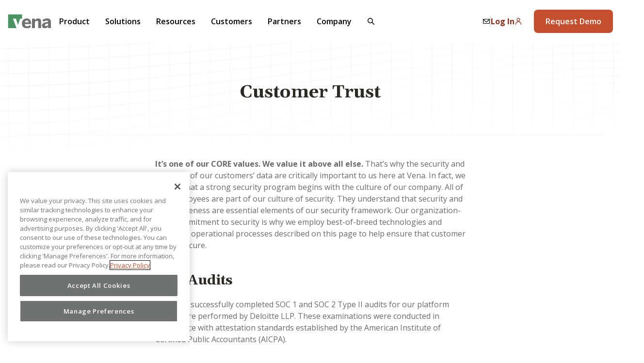

--- FILE ---
content_type: text/html; charset=UTF-8
request_url: https://www.venasolutions.com/trust
body_size: 21892
content:
<!doctype html><!--[if lt IE 7]> <html class="no-js lt-ie9 lt-ie8 lt-ie7" lang="en" > <![endif]--><!--[if IE 7]>    <html class="no-js lt-ie9 lt-ie8" lang="en" >        <![endif]--><!--[if IE 8]>    <html class="no-js lt-ie9" lang="en" >               <![endif]--><!--[if gt IE 8]><!--><html class="no-js" lang="en"><!--<![endif]--><head>
    <meta charset="utf-8">
    <meta http-equiv="X-UA-Compatible" content="IE=edge,chrome=1">
    <meta name="author" content="Vena Solutions">
    <meta name="description" content="Vena’s organization-wide commitment to security is why we employ best-of-breed technologies and stringent operational processes. Visit our Trust page to learn more.">
    <meta name="generator" content="HubSpot">
    <title>Vena Solutions SOC 1 &amp; SOC 2 Audit | Compliance &amp; Data Protection</title>
    <link rel="shortcut icon" href="https://www.venasolutions.com/hubfs/Vena%20Logo/Vena%20Logo.svg">
    
<meta name="viewport" content="width=device-width, initial-scale=1">

    
    <meta property="og:description" content="Vena’s organization-wide commitment to security is why we employ best-of-breed technologies and stringent operational processes. Visit our Trust page to learn more.">
    <meta property="og:title" content="Vena Solutions SOC 1 &amp; SOC 2 Audit | Compliance &amp; Data Protection">
    <meta name="twitter:description" content="Vena’s organization-wide commitment to security is why we employ best-of-breed technologies and stringent operational processes. Visit our Trust page to learn more.">
    <meta name="twitter:title" content="Vena Solutions SOC 1 &amp; SOC 2 Audit | Compliance &amp; Data Protection">

    

    

    <style>
a.cta_button{-moz-box-sizing:content-box !important;-webkit-box-sizing:content-box !important;box-sizing:content-box !important;vertical-align:middle}.hs-breadcrumb-menu{list-style-type:none;margin:0px 0px 0px 0px;padding:0px 0px 0px 0px}.hs-breadcrumb-menu-item{float:left;padding:10px 0px 10px 10px}.hs-breadcrumb-menu-divider:before{content:'›';padding-left:10px}.hs-featured-image-link{border:0}.hs-featured-image{float:right;margin:0 0 20px 20px;max-width:50%}@media (max-width: 568px){.hs-featured-image{float:none;margin:0;width:100%;max-width:100%}}.hs-screen-reader-text{clip:rect(1px, 1px, 1px, 1px);height:1px;overflow:hidden;position:absolute !important;width:1px}
</style>

<link rel="preload" as="style" href="/hubfs/build_assets/vena-project/110/js_client_assets/assets/SkipToContent-D1B9d2Uy.css">

<link rel="preload" as="style" href="/hubfs/build_assets/vena-project/110/js_client_assets/assets/Button-DqCR82kh.css">

<link rel="preload" as="style" href="/hubfs/build_assets/vena-project/110/js_client_assets/assets/Icon-CFvxZwPF.css">

<link rel="preload" as="style" href="/hubfs/build_assets/vena-project/110/js_client_assets/assets/HelloBar-DLRPqVCj.css">

<link rel="preload" as="style" href="/hubfs/build_assets/vena-project/110/js_client_assets/assets/ArrowLink-Bm7hNFYq.css">

<link rel="preload" as="style" href="/hubfs/build_assets/vena-project/110/js_client_assets/assets/Icon-CFvxZwPF.css">

<link rel="preload" as="style" href="/hubfs/build_assets/vena-project/110/js_client_assets/assets/Navigation-Cdk66CS2.css">

<link rel="preload" as="style" href="/hubfs/build_assets/vena-project/110/js_client_assets/assets/Img-BnWIIVXT.css">

<link rel="preload" as="style" href="/hubfs/build_assets/vena-project/110/js_client_assets/assets/Button-DqCR82kh.css">

<link rel="preload" as="style" href="/hubfs/build_assets/vena-project/110/js_client_assets/assets/CardCinematic-BERP2wmn.css">

<link rel="preload" as="style" href="/hubfs/build_assets/vena-project/110/js_client_assets/assets/ArrowLink-Bm7hNFYq.css">

<link rel="preload" as="style" href="/hubfs/build_assets/vena-project/110/js_client_assets/assets/HeadingGroup-CM_yZefl.css">

<link rel="preload" as="style" href="/hubfs/build_assets/vena-project/110/js_client_assets/assets/Icon-CFvxZwPF.css">

<link rel="preload" as="style" href="/hubfs/build_assets/vena-project/110/js_client_assets/assets/Badge-BGgeADtB.css">

<link rel="preload" as="style" href="/hubfs/build_assets/vena-project/110/js_client_assets/assets/Footer-C-DgduGK.css">

<link rel="preload" as="style" href="/hubfs/build_assets/vena-project/110/js_client_assets/assets/Img-BnWIIVXT.css">

<link rel="preload" as="style" href="/hubfs/build_assets/vena-project/110/js_client_assets/assets/Section-CV-692jB.css">

<link rel="preload" as="style" href="/hubfs/build_assets/vena-project/110/js_client_assets/assets/Icon-CFvxZwPF.css">


    


    
<!--  Added by GoogleAnalytics4 integration -->
<script>
var _hsp = window._hsp = window._hsp || [];
window.dataLayer = window.dataLayer || [];
function gtag(){dataLayer.push(arguments);}

var useGoogleConsentModeV2 = true;
var waitForUpdateMillis = 1000;


if (!window._hsGoogleConsentRunOnce) {
  window._hsGoogleConsentRunOnce = true;

  gtag('consent', 'default', {
    'ad_storage': 'denied',
    'analytics_storage': 'denied',
    'ad_user_data': 'denied',
    'ad_personalization': 'denied',
    'wait_for_update': waitForUpdateMillis
  });

  if (useGoogleConsentModeV2) {
    _hsp.push(['useGoogleConsentModeV2'])
  } else {
    _hsp.push(['addPrivacyConsentListener', function(consent){
      var hasAnalyticsConsent = consent && (consent.allowed || (consent.categories && consent.categories.analytics));
      var hasAdsConsent = consent && (consent.allowed || (consent.categories && consent.categories.advertisement));

      gtag('consent', 'update', {
        'ad_storage': hasAdsConsent ? 'granted' : 'denied',
        'analytics_storage': hasAnalyticsConsent ? 'granted' : 'denied',
        'ad_user_data': hasAdsConsent ? 'granted' : 'denied',
        'ad_personalization': hasAdsConsent ? 'granted' : 'denied'
      });
    }]);
  }
}

gtag('js', new Date());
gtag('set', 'developer_id.dZTQ1Zm', true);
gtag('config', 'G-6B146L33CJ');
</script>
<script async src="https://www.googletagmanager.com/gtag/js?id=G-6B146L33CJ"></script>

<!-- /Added by GoogleAnalytics4 integration -->

<!--  Added by GoogleTagManager integration -->
<script>
var _hsp = window._hsp = window._hsp || [];
window.dataLayer = window.dataLayer || [];
function gtag(){dataLayer.push(arguments);}

var useGoogleConsentModeV2 = true;
var waitForUpdateMillis = 1000;



var hsLoadGtm = function loadGtm() {
    if(window._hsGtmLoadOnce) {
      return;
    }

    if (useGoogleConsentModeV2) {

      gtag('set','developer_id.dZTQ1Zm',true);

      gtag('consent', 'default', {
      'ad_storage': 'denied',
      'analytics_storage': 'denied',
      'ad_user_data': 'denied',
      'ad_personalization': 'denied',
      'wait_for_update': waitForUpdateMillis
      });

      _hsp.push(['useGoogleConsentModeV2'])
    }

    (function(w,d,s,l,i){w[l]=w[l]||[];w[l].push({'gtm.start':
    new Date().getTime(),event:'gtm.js'});var f=d.getElementsByTagName(s)[0],
    j=d.createElement(s),dl=l!='dataLayer'?'&l='+l:'';j.async=true;j.src=
    'https://www.googletagmanager.com/gtm.js?id='+i+dl;f.parentNode.insertBefore(j,f);
    })(window,document,'script','dataLayer','GTM-WXFRGFQ');

    window._hsGtmLoadOnce = true;
};

_hsp.push(['addPrivacyConsentListener', function(consent){
  if(consent.allowed || (consent.categories && consent.categories.analytics)){
    hsLoadGtm();
  }
}]);

</script>

<!-- /Added by GoogleTagManager integration -->

    <link rel="canonical" href="https://www.venasolutions.com/trust">



<link rel="icon" href="https://www.venasolutions.com/hubfs/favicon.png">



	<!-- default featured image -->
	<meta property="og:image" content="https://www.venasolutions.com/hubfs/vena-featured-image.jpg">




<script>
  
  window.overhauled = window.overhauled || false;
</script>


<script src="https://cdn.cookielaw.org/scripttemplates/otSDKStub.js" type="text/javascript" charset="UTF-8" data-domain-script="ab4e86ef-2616-4e05-8500-476b4662a0b4" defer></script>
<script type="text/javascript">
  function OptanonWrapper() { }
</script>
<script>
  var storylaneDemos = document.querySelectorAll("iframe[name='sl-embed']");
  storylaneDemos.forEach(function(slDemo) { 
    slDemo.contentWindow && slDemo.contentWindow.postMessage({ message: 'storylane-cookie-consent' }, '*');
  });
</script>

<link rel="preconnect" href="https://dev.visualwebsiteoptimizer.com">
<script type="text/plain" id="vwoCode" class="optanon-category-C0002">
  window._vwo_code || (function() {
    var account_id=619776,
        version=2.1,
        settings_tolerance=2000,
        hide_element='body',
        hide_element_style = 'opacity:0 !important;filter:alpha(opacity=0) !important;background:none !important',
        /* DO NOT EDIT BELOW THIS LINE */
        f=false,w=window,d=document,v=d.querySelector('#vwoCode'),cK='_vwo_'+account_id+'_settings',cc={};try{var c=JSON.parse(localStorage.getItem('_vwo_'+account_id+'_config'));cc=c&&typeof c==='object'?c:{}}catch(e){}var stT=cc.stT==='session'?w.sessionStorage:w.localStorage;code={use_existing_jquery:function(){return typeof use_existing_jquery!=='undefined'?use_existing_jquery:undefined},library_tolerance:function(){return typeof library_tolerance!=='undefined'?library_tolerance:undefined},settings_tolerance:function(){return cc.sT||settings_tolerance},hide_element_style:function(){return'{'+(cc.hES||hide_element_style)+'}'},hide_element:function(){if(performance.getEntriesByName('first-contentful-paint')[0]){return''}return typeof cc.hE==='string'?cc.hE:hide_element},getVersion:function(){return version},finish:function(e){if(!f){f=true;var t=d.getElementById('_vis_opt_path_hides');if(t)t.parentNode.removeChild(t);if(e)(new Image).src='https://dev.visualwebsiteoptimizer.com/ee.gif?a='+account_id+e}},finished:function(){return f},addScript:function(e){var t=d.createElement('script');t.type='text/javascript';if(e.src){t.src=e.src}else{t.text=e.text}d.getElementsByTagName('head')[0].appendChild(t)},load:function(e,t){var i=this.getSettings(),n=d.createElement('script'),r=this;t=t||{};if(i){n.textContent=i;d.getElementsByTagName('head')[0].appendChild(n);if(!w.VWO||VWO.caE){stT.removeItem(cK);r.load(e)}}else{var o=new XMLHttpRequest;o.open('GET',e,true);o.withCredentials=!t.dSC;o.responseType=t.responseType||'text';o.onload=function(){if(t.onloadCb){return t.onloadCb(o,e)}if(o.status===200){_vwo_code.addScript({text:o.responseText})}else{_vwo_code.finish('&e=loading_failure:'+e)}};o.onerror=function(){if(t.onerrorCb){return t.onerrorCb(e)}_vwo_code.finish('&e=loading_failure:'+e)};o.send()}},getSettings:function(){try{var e=stT.getItem(cK);if(!e){return}e=JSON.parse(e);if(Date.now()>e.e){stT.removeItem(cK);return}return e.s}catch(e){return}},init:function(){if(d.URL.indexOf('__vwo_disable__')>-1)return;var e=this.settings_tolerance();w._vwo_settings_timer=setTimeout(function(){_vwo_code.finish();stT.removeItem(cK)},e);var t;if(this.hide_element()!=='body'){t=d.createElement('style');var i=this.hide_element(),n=i?i+this.hide_element_style():'',r=d.getElementsByTagName('head')[0];t.setAttribute('id','_vis_opt_path_hides');v&&t.setAttribute('nonce',v.nonce);t.setAttribute('type','text/css');if(t.styleSheet)t.styleSheet.cssText=n;else t.appendChild(d.createTextNode(n));r.appendChild(t)}else{t=d.getElementsByTagName('head')[0];var n=d.createElement('div');n.style.cssText='z-index: 2147483647 !important;position: fixed !important;left: 0 !important;top: 0 !important;width: 100% !important;height: 100% !important;background: white !important;';n.setAttribute('id','_vis_opt_path_hides');n.classList.add('_vis_hide_layer');t.parentNode.insertBefore(n,t.nextSibling)}var o='https://dev.visualwebsiteoptimizer.com/j.php?a='+account_id+'&u='+encodeURIComponent(d.URL)+'&vn='+version;if(w.location.search.indexOf('_vwo_xhr')!==-1){this.addScript({src:o})}else{this.load(o+'&x=true')}}};w._vwo_code=code;code.init();})();
</script>




<link rel="preconnect" href="https://fonts.gstatic.com">
<link href="https://fonts.googleapis.com/css2?family=Gelasio:wght@400;700&amp;family=Open+Sans:ital,wght@0,400;0,600;0,700;0,800;1,400;1,700;1,800&amp;display=swap" rel="stylesheet">


<link rel="preload" as="style" href="/hs-fs/hub/7282783/hub_generated/template_assets/44159975548/1617166279640/Website/Styles/tailwind.min.css">
<link rel="preload" as="style" href="/hs-fs/hub/7282783/hub_generated/template_assets/30674922604/1617166537976/Website/Styles/main.min.css">



<script src="https://cdn.levelaccess.net/accessjs/YW1wMTMzMDY/access.js" async></script>


<meta name="facebook-domain-verification" content="1gvmx1fzq5564g4jtv58lnhyk653yz">

<script type="text/plain" class="optanon-category-C0004">
  !function(f,b,e,v,n,t,s)
  {if(f.fbq)return;n=f.fbq=function(){n.callMethod?
    n.callMethod.apply(n,arguments):n.queue.push(arguments)};
   if(!f._fbq)f._fbq=n;n.push=n;n.loaded=!0;n.version='2.0';
   n.queue=[];t=b.createElement(e);t.async=!0;
   t.src=v;s=b.getElementsByTagName(e)[0];
   s.parentNode.insertBefore(t,s)}(window, document,'script',
                                   'https://connect.facebook.net/en_US/fbevents.js');
  fbq('init', '880824774066981');
  fbq('track', 'PageView');
</script>
<noscript>
  &lt;img  height="1" width="1" style="display:none;" alt="" src="https://www.facebook.com/tr?id=880824774066981&amp;amp;ev=PageView&amp;amp;noscript=1"&gt;
</noscript>




<script>
  function getParam(p) {
    var match = RegExp('[?&]' + p + '=([^&]*)').exec(window.location.search);
    return match && decodeURIComponent(match[1].replace(/\+/g, ' '));
  }
  function getExpiryRecord(value) {
    var expiryPeriod = 90 * 24 * 60 * 60 * 1000; // 90 day expiry in milliseconds
    var expiryDate = new Date().getTime() + expiryPeriod;
    return {
      value: value,
      expiryDate: expiryDate
    };
  }
  function addGclid() {
    var gclidParam = getParam('gclid');
    var gclidFormFields = ['gclid_field', 'foobar']; // all possible gclid form field ids here
    var gclidRecord = null;
    var gclsrcParam = getParam('gclsrc');
    var isGclsrcValid = !gclsrcParam || gclsrcParam.indexOf('aw') !== -1;

    gclidFormFields.forEach(function (field) {
      var fieldById = document.getElementById(field);
      if (fieldById) {
        fieldById.value = gclidParam;
      }
    });

    var gclidNameFields = document.getElementsByName('gclid'); // look for fields with the name 'gclid'
    gclidNameFields.forEach(function(field) {
      field.value = gclidParam;
    });

    if (gclidParam && isGclsrcValid) {
      gclidRecord = getExpiryRecord(gclidParam);
      localStorage.setItem('gclid', JSON.stringify(gclidRecord));
    }

    var gclid = gclidRecord || JSON.parse(localStorage.getItem('gclid'));
    var isGclidValid = gclid && new Date().getTime() < gclid.expiryDate;

    if (isGclidValid) {
      gclidFormFields.forEach(function (field) {
        var fieldById = document.getElementById(field);
        if (fieldById) {
          fieldById.value = gclid.value;
        }
      });

      gclidNameFields.forEach(function(field) {
        field.value = gclid.value;
      });
    }
  }
  window.addEventListener('load', addGclid);
</script>
<style>
  .container {
    margin-left: var(--container-margin, auto);
    margin-right: var(--container-margin, auto);
  }
  .row-fluid [class*=span] {
    min-height: 0 !important;
  }
</style>




<script src="https://cdn.auth0.com/js/auth0/9.18/auth0.min.js"></script>
<script>
  console.log('auth0');
  // Setup Auth0
  const auth0WebAuth = new auth0.WebAuth({
    domain: 'prodvenasolutions.us.auth0.com',
    clientID: '6uujtbnmVttoxRgrcFJ45fKY30R2Ltve',
    redirectUri: 'https://www.venasolutions.com/trust',
    responseType: 'token',
    scope: 'openid'
  });

  const toggleAuthedElements = function(authed = false) {
    const authedShowEls = document.querySelectorAll('._showOnAuthed');
    const authedHideEls = document.querySelectorAll('._hideOnAuthed');

    if (authed) {
      authedShowEls.forEach(function(el) {
        el.style.display = ''; // default display state
      });
      authedHideEls.forEach(function(el) {
        el.style.display = 'none';
      });
    } else {
      authedShowEls.forEach(function(el) {
        el.style.display = 'none';
      });
      authedHideEls.forEach(function(el) {
        el.style.display = ''; // default display state
      });
    }
  };

  toggleAuthedElements();

  // Function to update elements based on auth
  const updateAuthenticateElements = function() {
    // Apply authenticated href
    const anchors = document.querySelectorAll('a[data-logged-in-link]');
    anchors.forEach(function(anchor) {
      const newLink = anchor.getAttribute('data-logged-in-link');
      anchor.href = newLink;
    });
    
    // Show / Hide based on auth state (do not use for sensitive data)
    toggleAuthedElements(true);
  };

  // Check Auth0 session
  auth0WebAuth.checkSession({
    responseType: 'token',
    redirectUri: 'https://www.venasolutions.com'
  }, function(err, authResult) {
    if (err || !authResult) {
      console.warn(`No login sessions found. error: ${err}`);
    } else {
      updateAuthenticateElements();
    }
  });
</script>




<style>
  @media(max-width: 767px) {
    .container:has(footer) {
      margin-left: 0;
      margin-right: 0;
      padding-left: 1rem;
      padding-right: 1rem;
    }
  }
</style>
<meta property="og:url" content="https://www.venasolutions.com/trust">
<meta name="twitter:card" content="summary">
<meta http-equiv="content-language" content="en">
<link rel="stylesheet" href="//7052064.fs1.hubspotusercontent-na1.net/hubfs/7052064/hub_generated/template_assets/DEFAULT_ASSET/1769078800419/template_layout.min.css">

<link rel="stylesheet" href="https://www.venasolutions.com/hubfs/hub_generated/template_assets/1/44159975548/1741834827714/template_tailwind.min.css">
<link rel="stylesheet" href="https://www.venasolutions.com/hubfs/hub_generated/template_assets/1/30674922604/1741834833437/template_main.min.css">



<style>
  .soc-section-wrapper {
    display: flex; 
    align-items: center; 
    justify-content: center; 
    width: 100%;
  }
  .soc-section {
    width: calc(100% - 340px); 
    min-width: 380px; 
    max-width: 100%; 
    margin-left: 20px;
  }
  @media(max-width: 767px) {
    .soc-section-wrapper {
      flex-wrap: wrap;
    }
    .soc-section {
      width: 100% !important;
      max-width: 100% !important;
      min-width: 100% !important;
    }
  }
</style>


</head>
<body class="   hs-content-id-71450570012 hs-site-page page " style="">
<!--  Added by GoogleTagManager integration -->
<noscript><iframe src="https://www.googletagmanager.com/ns.html?id=GTM-WXFRGFQ" height="0" width="0" style="display:none;visibility:hidden"></iframe></noscript>

<!-- /Added by GoogleTagManager integration -->

    <div class="header-container-wrapper">
    <div class="header-container container-fluid">

<div class="row-fluid-wrapper row-depth-1 row-number-1 ">
<div class="row-fluid ">
<div class="span12 widget-span widget-type-custom_widget " style="" data-widget-type="custom_widget" data-x="0" data-w="12">
<link rel="stylesheet" href="/hubfs/build_assets/vena-project/110/js_client_assets/assets/SkipToContent-D1B9d2Uy.css">
<link rel="stylesheet" href="/hubfs/build_assets/vena-project/110/js_client_assets/assets/Button-DqCR82kh.css">
<link rel="stylesheet" href="/hubfs/build_assets/vena-project/110/js_client_assets/assets/Icon-CFvxZwPF.css">
<div class="_skipToContent_najtj_1"><a class="_skipToContent__link_najtj_1 _Button_szq8u_1 _Button--outline_szq8u_1 false false" href="#main">Skip to Content</a></div>
    <script type="text/javascript">
      window.__hsEnvConfig = {"hsDeployed":true,"hsEnv":"prod","hsJSRGates":["CMS:JSRenderer:SeparateIslandRenderOption","CMS:JSRenderer:CompressResponse","CMS:JSRenderer:MinifyCSS","CMS:JSRenderer:GetServerSideProps","CMS:JSRenderer:LocalProxySchemaVersion1","CMS:JSRenderer:SharedDeps"],"hublet":"na1","portalID":7282783};
      window.__hsServerPageUrl = "https:\u002F\u002Fwww.venasolutions.com\u002Ftrust";
      window.__hsBasePath = "\u002Ftrust";
    </script>
      

</div><!--end widget-span -->
</div><!--end row-->
</div><!--end row-wrapper -->

<div class="row-fluid-wrapper row-depth-1 row-number-2 ">
<div class="row-fluid ">
<div class="span12 widget-span widget-type-custom_widget HelloBar-module" style="" data-widget-type="custom_widget" data-x="0" data-w="12">
<link rel="stylesheet" href="/hubfs/build_assets/vena-project/110/js_client_assets/assets/HelloBar-DLRPqVCj.css">
<link rel="stylesheet" href="/hubfs/build_assets/vena-project/110/js_client_assets/assets/ArrowLink-Bm7hNFYq.css">
<link rel="stylesheet" href="/hubfs/build_assets/vena-project/110/js_client_assets/assets/Icon-CFvxZwPF.css">
<!--$--><div data-hs-island="true" id="island-7bb5e7i1R0"><!--$--><!--/$--></div><!--/$-->
    <script type="text/javascript">
      window.__hsEnvConfig = {"hsDeployed":true,"hsEnv":"prod","hsJSRGates":["CMS:JSRenderer:SeparateIslandRenderOption","CMS:JSRenderer:CompressResponse","CMS:JSRenderer:MinifyCSS","CMS:JSRenderer:GetServerSideProps","CMS:JSRenderer:LocalProxySchemaVersion1","CMS:JSRenderer:SharedDeps"],"hublet":"na1","portalID":7282783};
      window.__hsServerPageUrl = "https:\u002F\u002Fwww.venasolutions.com\u002Ftrust";
      window.__hsBasePath = "\u002Ftrust";
    </script>
      
  <script type="text/javascript">
    var newIslands = [{"clientOnly":false,"hydrateOn":"load","id":"island-7bb5e7i1R0","moduleId":"components\u002Fislands\u002FHelloBar\u002FHelloBar.jsx?client-entry","moduleName":"HelloBar","priority":0,"props":{"action":{"link":{"no_follow":false,"open_in_new_tab":false,"rel":"","sponsored":false,"url":{"content_id":183856878621,"href":"https:\u002F\u002Fwww.venasolutions.com\u002Fintegrations\u002Fmicrosoft-dynamics-365-business-central","href_with_scheme":null,"type":"CONTENT"},"user_generated_content":false},"linkLabel":"Learn more"},"displayType":"sticky","enabled":false,"expireDate":1761192000000,"moduleId":177792524358,"publishDate":1750564800000,"rememberClose":true,"text":"Microsoft Dynamics 365 Business Central Users: Get 1 Year of Vena Free + 40% Off Implementation","type":"message"},"supplementalFieldValues":{"action":{"link":{},"linkLabel":{}},"displayType":{},"enabled":{},"expireDate":{},"publishDate":{},"rememberClose":{},"text":{},"type":{}},"url":"\u002Fhubfs\u002Fbuild_assets\u002Fvena-project\u002F110\u002Fjs_client_assets\u002Fassets\u002FHelloBar-Ci3kN8KS.js"}];
    if (Array.isArray(window.__islands)) {
      window.__islands.push(...newIslands);
    } else {
      window.__islands = newIslands;
    }
  </script>
  <link rel="modulepreload" crossorigin href="https://static.hsappstatic.net/cms-js-static/ex/js/react/v18/react-combined.mjs">
  <script type="module" crossorigin>
    import { initConfigSingletonFromJSON, setupIslandHydration } from "https://static.hsappstatic.net/cms-js-static/ex/js/island-runtime/v1/island-runtime.mjs"
    initConfigSingletonFromJSON(window.__hsEnvConfig)
    setupIslandHydration();
  </script>
      

</div><!--end widget-span -->
</div><!--end row-->
</div><!--end row-wrapper -->

<div class="row-fluid-wrapper row-depth-1 row-number-3 ">
<div class="row-fluid ">
<div class="span12 widget-span widget-type-custom_widget " style="" data-widget-type="custom_widget" data-x="0" data-w="12">
<div id="hs_cos_wrapper_module_16627514945701475" class="hs_cos_wrapper hs_cos_wrapper_widget hs_cos_wrapper_type_module" style="" data-hs-cos-general-type="widget" data-hs-cos-type="module"><link rel="stylesheet" href="/hubfs/build_assets/vena-project/110/js_client_assets/assets/Navigation-Cdk66CS2.css">
<link rel="stylesheet" href="/hubfs/build_assets/vena-project/110/js_client_assets/assets/Img-BnWIIVXT.css">
<link rel="stylesheet" href="/hubfs/build_assets/vena-project/110/js_client_assets/assets/Button-DqCR82kh.css">
<link rel="stylesheet" href="/hubfs/build_assets/vena-project/110/js_client_assets/assets/CardCinematic-BERP2wmn.css">
<link rel="stylesheet" href="/hubfs/build_assets/vena-project/110/js_client_assets/assets/ArrowLink-Bm7hNFYq.css">
<link rel="stylesheet" href="/hubfs/build_assets/vena-project/110/js_client_assets/assets/HeadingGroup-CM_yZefl.css">
<link rel="stylesheet" href="/hubfs/build_assets/vena-project/110/js_client_assets/assets/Icon-CFvxZwPF.css">
<link rel="stylesheet" href="/hubfs/build_assets/vena-project/110/js_client_assets/assets/Badge-BGgeADtB.css">
<!--$--><div data-hs-island="true" id="island-f2e439i1R0"><!--$--><header id="header" class="_navigation_vs0vk_28" aria-label="Main Menu"><div class="_navigation__content_vs0vk_1"><div class="_navigation__left_vs0vk_1"><div class="_navigation__logo_vs0vk_1"><a class="_navigation__iconLink_vs0vk_1" href="/"><img class="_Img_5cowj_1" src="/hubfs/build_assets/vena-project/110/js_client_assets/assets/Logo-BxZBY3kO.svg" alt="Vena Solutions"></a></div><button class="_navigation__hamburger_vs0vk_1"><span aria-hidden="true"></span><span aria-hidden="true"></span><span aria-hidden="true"></span></button><nav class="_navigation__itemsWrapper_vs0vk_1"><ul class="_navigation__items_vs0vk_1"><li class="_navigation__item_vs0vk_1"><span tabindex="0" role="button" aria-haspopup="true" aria-expanded="false">Product</span></li><li class="_navigation__item_vs0vk_1"><span tabindex="0" role="button" aria-haspopup="true" aria-expanded="false">Solutions</span></li><li class="_navigation__item_vs0vk_1"><span tabindex="0" role="button" aria-haspopup="true" aria-expanded="false">Resources</span></li><li class="_navigation__item_vs0vk_1"><span tabindex="0" role="button" aria-haspopup="true" aria-expanded="false">Customers</span></li><li class="_navigation__item_vs0vk_1"><span tabindex="0" role="button" aria-haspopup="true" aria-expanded="false">Partners</span></li><li class="_navigation__item_vs0vk_1"><span tabindex="0" role="button" aria-haspopup="true" aria-expanded="false">Company</span></li><li class="_navigation__item_vs0vk_1 _navigation__item--search_vs0vk_1"><span class="_navigation__item__icon_vs0vk_1" tabindex="0" role="button" aria-haspopup="true" aria-expanded="false"><svg class="_Icon_3r09h_1 _inheritColor_3r09h_2" xmlns="http://www.w3.org/2000/svg" width="16" height="16" viewbox="0 0 24 24" aria-hidden="true"></svg></span></li></ul></nav></div><div class="_navigation__right_vs0vk_1"><div class="_navigation__icons_vs0vk_1"><a class="_navigation__iconLink_vs0vk_1" href="/contact-us" title="Contact Us"><svg class="_Icon_3r09h_1 _inheritColor_3r09h_2" xmlns="http://www.w3.org/2000/svg" width="16" height="16" viewbox="0 0 24 24" aria-hidden="true"></svg></a><div class="_navigation__icons__divider_vs0vk_1"></div><a class="_navigation__textLink_vs0vk_1" href="https://vena.io/?utm_source=website&amp;utm_medium=utility-nav&amp;utm_campaign=customer-login" target="_blank">Log In<svg class="_Icon_3r09h_1 _inheritColor_3r09h_2" xmlns="http://www.w3.org/2000/svg" width="16" height="16" viewbox="0 0 24 24" aria-hidden="true"></svg></a></div><a class="_Button_szq8u_1 _Button--primary_szq8u_1 false false" href="/request-a-demo">Request Demo</a></div></div><div class="_navigation__hoverMenu_vs0vk_1 "><div class="_navigation__hoverShadow_vs0vk_1" style="left:0;width:0;height:0"></div><div class="_navigation__hoverBackground_vs0vk_1" style="left:0;width:0;height:0"></div><div class="_navigation__hoverArrow_vs0vk_1"></div><div class="_navigation__hoverContent_vs0vk_1"></div></div><div class="_navigation__mobileMenu_vs0vk_1 "><div class="_navigation__mobileHeader_vs0vk_767"><div class="_navigation__logo_vs0vk_1"><a class="_navigation__iconLink_vs0vk_1" href="/"><img class="_Img_5cowj_1" src="/hubfs/build_assets/vena-project/110/js_client_assets/assets/Logo-BxZBY3kO.svg" alt="Vena Solutions"></a></div><button class="_navigation__closeButton_vs0vk_1"><svg class="_Icon_3r09h_1 _inheritColor_3r09h_2" xmlns="http://www.w3.org/2000/svg" width="18" height="18" viewbox="0 0 24 24" aria-hidden="true"></svg></button></div><div class="_navigation__mobileItems_vs0vk_1"><button class="_navigation__item_vs0vk_1">Platform</button><button class="_navigation__item_vs0vk_1">Solutions</button><button class="_navigation__item_vs0vk_1">Resources</button><button class="_navigation__item_vs0vk_1">Company</button><button class="_navigation__item_vs0vk_1">Customers</button><button class="_navigation__item_vs0vk_1">Partners</button><button class="_navigation__item_vs0vk_1">Search</button></div><div class="_navigation__mobileIcons_vs0vk_1"><a class="_navigation__iconLink_vs0vk_1" href="https://www.venasolutions.com/contact-us" title="Email"><svg class="_Icon_3r09h_1 _inheritColor_3r09h_2" xmlns="http://www.w3.org/2000/svg" width="24" height="24" viewbox="0 0 24 24" aria-hidden="true"></svg></a><a class="_navigation__textLink_vs0vk_1" href="https://vena.io/?utm_source=website&amp;utm_medium=utility-nav&amp;utm_campaign=customer-login" target="_blank">Log In<svg class="_Icon_3r09h_1 _inheritColor_3r09h_2" xmlns="http://www.w3.org/2000/svg" width="16" height="16" viewbox="0 0 24 24" aria-hidden="true"></svg></a></div><div class="_navigation__mobileCta_vs0vk_1"><a class="_Button_szq8u_1 _Button--primary_szq8u_1 false false" href="/request-a-demo">Request Demo</a></div></div><div class="_navigation__hoverMenu_vs0vk_1 "><div class="_navigation__mobileHeader_vs0vk_767"><button class="_navigation__backButton_vs0vk_1"><svg class="_Icon_3r09h_1 _inheritColor_3r09h_2" xmlns="http://www.w3.org/2000/svg" width="16" height="16" viewbox="0 0 24 24" aria-hidden="true"></svg>Back</button><button class="_navigation__closeButton_vs0vk_1"><svg class="_Icon_3r09h_1 _inheritColor_3r09h_2" xmlns="http://www.w3.org/2000/svg" width="18" height="18" viewbox="0 0 24 24" aria-hidden="true"></svg></button></div><div class="_navigation__hoverContent_vs0vk_1"></div></div></header><span class="_VisuallyHidden_1oivf_1"><div name="main" id="main">Main Content</div></span><!--/$--></div><!--/$-->
    <script type="text/javascript">
      window.__hsEnvConfig = {"hsDeployed":true,"hsEnv":"prod","hsJSRGates":["CMS:JSRenderer:SeparateIslandRenderOption","CMS:JSRenderer:CompressResponse","CMS:JSRenderer:MinifyCSS","CMS:JSRenderer:GetServerSideProps","CMS:JSRenderer:LocalProxySchemaVersion1","CMS:JSRenderer:SharedDeps"],"hublet":"na1","portalID":7282783};
      window.__hsServerPageUrl = "https:\u002F\u002Fwww.venasolutions.com\u002Ftrust";
      window.__hsBasePath = "\u002Ftrust";
    </script>
      
  <script type="text/javascript">
    var newIslands = [{"clientOnly":false,"hydrateOn":"load","id":"island-f2e439i1R0","moduleId":"components\u002Fislands\u002FNavigation\u002FNavigation.jsx?client-entry","moduleName":"Navigation","priority":0,"props":{"fields":{"companyCard":{"backgroundColor":"neutral","backgroundImage":{"alt":"","height":500,"loading":"disabled","size_type":null,"src":"https:\u002F\u002Fwww.venasolutions.com\u002Fhubfs\u002F01%20Website%20Files\u002FOverhaul\u002FNav\u002Fnav-CTA-awards-image.webp","width":334},"badgeColor":"ghost","badgeLabel":"Awards","colorInvert":true,"ctaText":"View Awards","ctaUrl":{"no_follow":false,"open_in_new_tab":false,"rel":"","sponsored":false,"url":{"content_id":33069920707,"href":"https:\u002F\u002Fwww.venasolutions.com\u002Fawards-reports","href_with_scheme":null,"type":"CONTENT"},"user_generated_content":false},"description":"","title":"Learn About Vena's Award-Winning Platform and Company Culture","titleImage":{"alt":null,"height":null,"loading":"disabled","size_type":null,"src":"","width":null},"verticalAlignment":"bottom"},"customersCard":{"backgroundColor":"neutral","backgroundImage":{"alt":"","height":501,"loading":"disabled","size_type":null,"src":"https:\u002F\u002Fwww.venasolutions.com\u002Fhubfs\u002F01%20Website%20Files\u002FOverhaul\u002FNav\u002Fnav-CTA-kcc-image.webp","width":317},"badgeColor":"ghost","badgeLabel":"Customer Story","colorInvert":true,"ctaText":"Learn More","ctaUrl":{"no_follow":false,"open_in_new_tab":false,"rel":"","sponsored":false,"url":{"content_id":43604045335,"href":"https:\u002F\u002Fwww.venasolutions.com\u002Fcustomer-stories\u002Fkansas-city-chiefs-reporting-budgeting-forecasting","href_with_scheme":null,"type":"CONTENT"},"user_generated_content":false},"description":"","title":"How the Kansas City Chiefs Achieved 95% Faster Reporting With Vena","titleImage":{"alt":null,"height":null,"loading":"disabled","size_type":null,"src":"","width":null},"verticalAlignment":"bottom"},"partnersCard":{"backgroundColor":"white","backgroundImage":{"alt":"","height":501,"loading":"disabled","size_type":null,"src":"https:\u002F\u002Fwww.venasolutions.com\u002Fhubfs\u002F01%20Website%20Files\u002FOverhaul\u002FNav\u002Fnav-CTA-finext-partner-image.webp","width":317},"badgeColor":"ghost","badgeLabel":"Partner Story","colorInvert":true,"ctaText":"Watch Now","ctaUrl":{"no_follow":false,"open_in_new_tab":false,"rel":"","sponsored":false,"url":{"content_id":null,"href":"https:\u002F\u002Fwww.venasolutions.com\u002Fbecome-a-partner#hs_cos_wrapper_widget_1707169817336","href_with_scheme":"https:\u002F\u002Fwww.venasolutions.com\u002Fbecome-a-partner#hs_cos_wrapper_widget_1707169817336","type":"EXTERNAL"},"user_generated_content":false},"description":"","title":"Partner Story: Finext a Distinguished Vena Partner","titleImage":{"alt":null,"height":null,"loading":"disabled","size_type":null,"src":"","width":null},"verticalAlignment":"bottom"},"platformCard":{"backgroundColor":"cool","backgroundImage":{"alt":null,"height":null,"loading":"disabled","size_type":null,"src":"","width":null},"badgeColor":"default","badgeLabel":"Product Tour","colorInvert":false,"ctaText":"Get Started","ctaUrl":{"no_follow":false,"open_in_new_tab":false,"rel":"","sponsored":false,"url":{"content_id":189150771495,"href":"https:\u002F\u002Fwww.venasolutions.com\u002Fproduct-tours-hub","href_with_scheme":null,"type":"CONTENT"},"user_generated_content":false},"description":"\u003Cp\u003E\u003Cspan\u003EExplore Vena’s capabilities and ROI with a short product tour.\u003C\u002Fspan\u003E\u003C\u002Fp\u003E\n\u003Cspan data-teams=\"true\"\u003E\u003Cspan id=\"message-body-1746799691487\"\u003E\u003Cspan dir=\"auto\" id=\"content-1746799691487\" aria-label=\"Sorry, last change i promiose: &nbsp; Just shorten the subheading copy to: &nbsp; Explore Vena’s capabilities and ROI with a short product tour.\"\u003E\u003C\u002Fspan\u003E\u003C\u002Fspan\u003E\u003Ci\u003E\u003C\u002Fi\u003E\u003C\u002Fspan\u003E","title":"Take a Guided Tour of the Vena Platform","titleImage":{"alt":"Dashboard with financial charts and a chat window displaying a report summary and download link from Vena Copilot.","height":945,"loading":"disabled","size_type":null,"src":"https:\u002F\u002F7282783.fs1.hubspotusercontent-na1.net\u002Fhubfs\u002F7282783\u002F01%20Website%20Files\u002FStorylane%20Product%20Tours\u002FStorylane_Copilot.png","width":1835},"verticalAlignment":"bottom"},"resourcesCard":{"backgroundColor":"neutral","backgroundImage":{"alt":"benchmark-reporting-2025-book3-image","height":409,"loading":"disabled","size_type":null,"src":"https:\u002F\u002F7282783.fs1.hubspotusercontent-na1.net\u002Fhubfs\u002F7282783\u002F01%20Website%20Files\u002Fbenchmark-reporting-2025-book3-image.png","width":323},"badgeColor":"ghost","badgeLabel":"Free Report","colorInvert":true,"ctaText":"View Report","ctaUrl":{"no_follow":false,"open_in_new_tab":false,"rel":"","sponsored":false,"url":{"content_id":null,"href":"https:\u002F\u002Fwww.venasolutions.com\u002Fresources\u002Fstate-of-strategic-finance","href_with_scheme":"https:\u002F\u002Fwww.venasolutions.com\u002Fresources\u002Fstate-of-strategic-finance","type":"EXTERNAL"},"user_generated_content":false},"description":"\u003Cp\u003EFinance teams grow up, glow up and warm up to AI.\u003C\u002Fp\u003E","title":"The State of Strategic Finance 2025","titleImage":{"alt":null,"height":null,"loading":"disabled","size_type":null,"src":"","width":null},"verticalAlignment":"top"},"suggestedSearches":["Excel Templates"]},"overhauled":false},"supplementalFieldValues":{"companyCard":{"backgroundColor":{},"backgroundImage":{},"badgeColor":{},"badgeLabel":{},"colorInvert":{},"ctaText":{},"ctaUrl":{},"description":{"type":"richtext","value":{"content":""}},"title":{},"titleImage":{},"verticalAlignment":{}},"customersCard":{"backgroundColor":{},"backgroundImage":{},"badgeColor":{},"badgeLabel":{},"colorInvert":{},"ctaText":{},"ctaUrl":{},"description":{"type":"richtext","value":{"content":""}},"title":{},"titleImage":{},"verticalAlignment":{}},"navSearch":{"buttonLabel":{},"searchPagePath":{},"suggestedSearches":[{"search":{}}]},"partnersCard":{"backgroundColor":{},"backgroundImage":{},"badgeColor":{},"badgeLabel":{},"colorInvert":{},"ctaText":{},"ctaUrl":{},"description":{"type":"richtext","value":{"content":""}},"title":{},"titleImage":{},"verticalAlignment":{}},"platformCard":{"backgroundColor":{},"backgroundImage":{},"badgeColor":{},"badgeLabel":{},"colorInvert":{},"ctaText":{},"ctaUrl":{},"description":{"type":"richtext","value":{"content":"\u003Cp\u003E\u003Cspan\u003EExplore Vena’s capabilities and ROI with a short product tour.\u003C\u002Fspan\u003E\u003C\u002Fp\u003E\n\u003Cspan data-teams=\"true\"\u003E\u003Cspan id=\"message-body-1746799691487\"\u003E\u003Cspan dir=\"auto\" id=\"content-1746799691487\" aria-label=\"Sorry, last change i promiose: &nbsp; Just shorten the subheading copy to: &nbsp; Explore Vena’s capabilities and ROI with a short product tour.\"\u003E\u003C\u002Fspan\u003E\u003C\u002Fspan\u003E\u003Ci\u003E\u003C\u002Fi\u003E\u003C\u002Fspan\u003E"}},"title":{},"titleImage":{},"verticalAlignment":{}},"resourcesCard":{"backgroundColor":{},"backgroundImage":{},"badgeColor":{},"badgeLabel":{},"colorInvert":{},"ctaText":{},"ctaUrl":{},"description":{"type":"richtext","value":{"content":"\u003Cp\u003EFinance teams grow up, glow up and warm up to AI.\u003C\u002Fp\u003E"}},"title":{},"titleImage":{},"verticalAlignment":{}}},"url":"\u002Fhubfs\u002Fbuild_assets\u002Fvena-project\u002F110\u002Fjs_client_assets\u002Fassets\u002FNavigation-Dez9XVUj.js"}];
    if (Array.isArray(window.__islands)) {
      window.__islands.push(...newIslands);
    } else {
      window.__islands = newIslands;
    }
  </script>
  <link rel="modulepreload" crossorigin href="https://static.hsappstatic.net/cms-js-static/ex/js/react/v18/react-combined.mjs">
  <script type="module" crossorigin>
    import { initConfigSingletonFromJSON, setupIslandHydration } from "https://static.hsappstatic.net/cms-js-static/ex/js/island-runtime/v1/island-runtime.mjs"
    initConfigSingletonFromJSON(window.__hsEnvConfig)
    setupIslandHydration();
  </script>
      </div>

</div><!--end widget-span -->
</div><!--end row-->
</div><!--end row-wrapper -->

    </div><!--end header -->
</div><!--end header wrapper -->

<div class="body-container-wrapper">
    <div class="body-container container-fluid">

<div class="row-fluid-wrapper row-depth-1 row-number-1 ">
<div class="row-fluid ">
<div class="span12 widget-span widget-type-custom_widget " style="" data-widget-type="custom_widget" data-x="0" data-w="12">
<div id="hs_cos_wrapper_module_1592934827035298" class="hs_cos_wrapper hs_cos_wrapper_widget hs_cos_wrapper_type_module" style="" data-hs-cos-general-type="widget" data-hs-cos-type="module"><div class="newsroom-hero pt-20">
  <div class="max-w-screen-xl mx-auto flex flex-wrap px-4">
    <div class="w-full md:mx-4 border-b border-gray-200 lg:pb-16 pb-12 mb-12">

      <h1 class="lg:text-4xl text-3xl font-serif leading-tight text-gray-800 font-bold text-center">Customer Trust</h1>
    </div>
  </div>
</div>
<div class="max-w-2xl mx-auto flex flex-wrap px-4 pb-16 content">
  <div id="hs_cos_wrapper_module_1592934827035298_" class="hs_cos_wrapper hs_cos_wrapper_widget hs_cos_wrapper_type_inline_rich_text" style="" data-hs-cos-general-type="widget" data-hs-cos-type="inline_rich_text" data-hs-cos-field="content"><p><strong>It’s one of our CORE values. We value it above all else.</strong> That’s why the security and &nbsp;integrity of our customers’ data are critically important to us here at Vena. In fact, we believe that a strong security program begins with the culture of our company. All of our employees are part of our culture of security. They understand that security and risk awareness are essential elements of our security framework. Our organization-wide commitment to security is why we employ best-of-breed technologies and stringent operational processes described on this page to help ensure that customer data is secure.&nbsp;</p>
<h2>SOC Audits</h2>
<p><span>Vena has successfully completed SOC 1 and SOC 2 Type II audits</span> for our platform which were performed by Deloitte LLP. These examinations were conducted in accordance with attestation standards established by the American Institute of Certified Public Accountants (AICPA).&nbsp;</p>
<div class="sm:flex justify-between items-center gap-8 lg:-mx-24">
<div class="w-40 sm:w-1/4 float-right sm:float-none ml-4 mb-4 sm:m-0" style="flex-grow: 4; flex-basis: 300px;"><img width="300" class="" src="https://www.venasolutions.com/hs-fs/hubfs/AICPA-SOC_logo%20(1).png?width=300&amp;name=AICPA-SOC_logo%20(1).png" alt="AICPA Service Organization Control Reports Logo" loading="lazy" srcset="https://www.venasolutions.com/hs-fs/hubfs/AICPA-SOC_logo%20(1).png?width=150&amp;name=AICPA-SOC_logo%20(1).png 150w, https://www.venasolutions.com/hs-fs/hubfs/AICPA-SOC_logo%20(1).png?width=300&amp;name=AICPA-SOC_logo%20(1).png 300w, https://www.venasolutions.com/hs-fs/hubfs/AICPA-SOC_logo%20(1).png?width=450&amp;name=AICPA-SOC_logo%20(1).png 450w, https://www.venasolutions.com/hs-fs/hubfs/AICPA-SOC_logo%20(1).png?width=600&amp;name=AICPA-SOC_logo%20(1).png 600w, https://www.venasolutions.com/hs-fs/hubfs/AICPA-SOC_logo%20(1).png?width=750&amp;name=AICPA-SOC_logo%20(1).png 750w, https://www.venasolutions.com/hs-fs/hubfs/AICPA-SOC_logo%20(1).png?width=900&amp;name=AICPA-SOC_logo%20(1).png 900w" sizes="(max-width: 300px) 100vw, 300px"></div>
<div style="flex-shrink: 6;">
<p><span data-stringify-type="paragraph-break"></span><strong data-stringify-type="bold">SOC 1</strong><br>SOC 1 validates controls relevant to financial reporting and is available upon customer request.&nbsp;</p>
<p><span data-stringify-type="paragraph-break"></span><strong data-stringify-type="bold">SOC 2</strong><br>SOC 2 assesses security controls against AICPA’s Trust Services Criteria (TSC) and is available upon customer request.</p>
<ul>
<li data-leveltext="" data-font="Symbol" data-listid="5" data-list-defn-props="{&quot;335552541&quot;:1,&quot;335559685&quot;:720,&quot;335559991&quot;:360,&quot;469769226&quot;:&quot;Symbol&quot;,&quot;469769242&quot;:[8226],&quot;469777803&quot;:&quot;left&quot;,&quot;469777804&quot;:&quot;&quot;,&quot;469777815&quot;:&quot;hybridMultilevel&quot;}" aria-setsize="-1" data-aria-posinset="1" data-aria-level="1"><strong><span data-contrast="none">Type I</span></strong><span data-contrast="none"> assesses the design effectiveness of a system at a certain point in time.</span><span data-ccp-props="{}">&nbsp;</span></li>
<li data-leveltext="" data-font="Symbol" data-listid="5" data-list-defn-props="{&quot;335552541&quot;:1,&quot;335559685&quot;:720,&quot;335559991&quot;:360,&quot;469769226&quot;:&quot;Symbol&quot;,&quot;469769242&quot;:[8226],&quot;469777803&quot;:&quot;left&quot;,&quot;469777804&quot;:&quot;&quot;,&quot;469777815&quot;:&quot;hybridMultilevel&quot;}" aria-setsize="-1" data-aria-posinset="2" data-aria-level="1"><strong><span data-contrast="none">Type II </span></strong><span data-contrast="none">assesses the design effectiveness of a system over a period of time.</span><span data-ccp-props="{&quot;134233117&quot;:false,&quot;134233118&quot;:false,&quot;335559738&quot;:240,&quot;335559739&quot;:240}">&nbsp;</span></li>
</ul>
<p><strong data-stringify-type="bold">SOC 3</strong></p>
<p><span data-contrast="auto">SOC 3 is a public report that </span><span data-contrast="none">summarizes security controls for public trust</span><span data-contrast="auto">.</span><span data-ccp-props="{}">&nbsp;</span></p>
</div>
</div>
<div>
<h3 class="text-center">Download the SOC 3 Report for <span style="color: #c34f2e;">Vena on Azure</span></h3>
<div class="hs-embed-wrapper" data-service="js.hsforms" data-script-embed="true" data-responsive="true" style="position: relative; overflow: hidden; width: 100%; height: auto; padding: 0px; min-width: 256px; display: block; margin: auto; max-width: 278px;"><div class="hs-embed-content-wrapper"><script type="text/javascript" src="//js.hsforms.net/forms/embed/v2.js" charset="utf-8">&nbsp;</script><script>
      hbspt.forms.create({
        region: "na1",
        portalId: "7282783",
        formId: "c0df91a9-1f82-47eb-b051-95ee76c42a4e",
        onFormSubmit: function($data) {
          window
            .open('https://www.venasolutions.com/hubfs/2025%20Vena%20SOC%203%20Report.pdf', '_blank')
            .focus();
        }    
      });
    </script></div></div>
</div>
<br>
<h2>Trusted Cloud Provider</h2>
<img class="float-right w-32 md:w-48 lg:w-64 lg:-mr-24 ml-6 mb-4" src="https://www.venasolutions.com/hubfs/Awards/CSA_trusted_cloud_provider-badge.png" loading="lazy" alt="Cloud Security Alliance Trusted Cloud Provider badge">
<p><span data-contrast="auto">Vena is a Trusted Cloud Provider Member with the </span><a href="https://cloudsecurityalliance.org/"><span data-contrast="none">Cloud Security Alliance (CSA)</span></a><span data-contrast="auto">, the world’s leading organization dedicated to defining and raising awareness of best practices to help ensure a secure cloud computing environment. This strategic partnership aims to foster collaborative cybersecurity efforts, enhance data protection and promote a secure ecosystem—underscoring Vena’s unwavering commitment to safeguarding its customers’ data.</span><span data-ccp-props="{}">&nbsp;</span></p>
<p><span data-contrast="auto">As a </span><a href="https://cloudsecurityalliance.org/star/registry/vena-solutions"><span data-contrast="none">Trusted Cloud Provider with CSA</span></a><span data-contrast="auto">, Vena reinforces its dedication to the security of its cloud-based corporate performance management software—which is trusted by leading organizations worldwide.</span><span data-ccp-props="{}">&nbsp;</span></p>
<h2>Vena Security Overview</h2>
<p><span data-contrast="auto" xml:lang="EN-US" lang="EN-US"><span>Our commitment to security is why we employ best-of-breed technologies and stringent operational processes to help ensure that customer data </span><span>is safe at all times</span><span>.</span><span> Vena delivers Software as a Service (SaaS) with targeted security measures for all types of planning, budgeting, </span><span>reporting</span><span> and forecasting data sources. </span><span>Vena maintains </span><span>a number of</span><span> procedures to comply with privacy (e.g. PIPEDA) and personal data protection (e.g. GDPR) obligations in the applicable jurisdictions.</span><span> From a product standpoint, data handling standards are communicated to employees and Vena follows security by design principles to help ensure compliance with data protection requirements.&nbsp;</span></span><span data-ccp-props="{}">&nbsp;</span></p>
<h2>Security Fundamentals</h2>
<p><span data-contrast="auto">Vena’s security highlights include:</span><span data-ccp-props="{}">&nbsp;</span></p>
<ul>
<li data-leveltext="" data-font="Symbol" data-listid="1" data-list-defn-props="{&quot;335552541&quot;:1,&quot;335559685&quot;:720,&quot;335559991&quot;:360,&quot;469769226&quot;:&quot;Symbol&quot;,&quot;469769242&quot;:[8226],&quot;469777803&quot;:&quot;left&quot;,&quot;469777804&quot;:&quot;&quot;,&quot;469777815&quot;:&quot;hybridMultilevel&quot;}" aria-setsize="-1" data-aria-posinset="1" data-aria-level="1"><span data-contrast="auto">System and Organization Controls (SOC) 1 and SOC 2 reports</span><span data-ccp-props="{}">&nbsp;</span></li>
</ul>
<ul>
<li data-leveltext="" data-font="Symbol" data-listid="1" data-list-defn-props="{&quot;335552541&quot;:1,&quot;335559685&quot;:720,&quot;335559991&quot;:360,&quot;469769226&quot;:&quot;Symbol&quot;,&quot;469769242&quot;:[8226],&quot;469777803&quot;:&quot;left&quot;,&quot;469777804&quot;:&quot;&quot;,&quot;469777815&quot;:&quot;hybridMultilevel&quot;}" aria-setsize="-1" data-aria-posinset="2" data-aria-level="1"><span data-contrast="auto">A strong Secure Software Development Lifecycle (SDLC)</span><span data-ccp-props="{}">&nbsp;</span></li>
</ul>
<ul>
<li data-leveltext="" data-font="Symbol" data-listid="1" data-list-defn-props="{&quot;335552541&quot;:1,&quot;335559685&quot;:720,&quot;335559991&quot;:360,&quot;469769226&quot;:&quot;Symbol&quot;,&quot;469769242&quot;:[8226],&quot;469777803&quot;:&quot;left&quot;,&quot;469777804&quot;:&quot;&quot;,&quot;469777815&quot;:&quot;hybridMultilevel&quot;}" aria-setsize="-1" data-aria-posinset="3" data-aria-level="1"><span data-contrast="auto">Zero-trust security architecture</span><span data-ccp-props="{}">&nbsp;</span></li>
</ul>
<ul>
<li data-leveltext="" data-font="Symbol" data-listid="1" data-list-defn-props="{&quot;335552541&quot;:1,&quot;335559685&quot;:720,&quot;335559991&quot;:360,&quot;469769226&quot;:&quot;Symbol&quot;,&quot;469769242&quot;:[8226],&quot;469777803&quot;:&quot;left&quot;,&quot;469777804&quot;:&quot;&quot;,&quot;469777815&quot;:&quot;hybridMultilevel&quot;}" aria-setsize="-1" data-aria-posinset="4" data-aria-level="1"><span data-contrast="auto">AES 256-bit encryption of all customer data in Vena, including backups </span><span> </span><span data-ccp-props="{}">&nbsp;</span></li>
</ul>
<ul>
<li data-leveltext="" data-font="Symbol" data-listid="1" data-list-defn-props="{&quot;335552541&quot;:1,&quot;335559685&quot;:720,&quot;335559991&quot;:360,&quot;469769226&quot;:&quot;Symbol&quot;,&quot;469769242&quot;:[8226],&quot;469777803&quot;:&quot;left&quot;,&quot;469777804&quot;:&quot;&quot;,&quot;469777815&quot;:&quot;hybridMultilevel&quot;}" aria-setsize="-1" data-aria-posinset="5" data-aria-level="1"><span data-contrast="auto">Secure data transfers transmitted over HTTPS using TLS1.2 or stronger encryption&nbsp;</span><span data-ccp-props="{}">&nbsp;</span></li>
</ul>
<ul>
<li data-leveltext="" data-font="Symbol" data-listid="1" data-list-defn-props="{&quot;335552541&quot;:1,&quot;335559685&quot;:720,&quot;335559991&quot;:360,&quot;469769226&quot;:&quot;Symbol&quot;,&quot;469769242&quot;:[8226],&quot;469777803&quot;:&quot;left&quot;,&quot;469777804&quot;:&quot;&quot;,&quot;469777815&quot;:&quot;hybridMultilevel&quot;}" aria-setsize="-1" data-aria-posinset="6" data-aria-level="1"><span data-contrast="auto">Customer data isolation </span><span> </span><span> </span><span> </span><span> </span><span> </span><span data-ccp-props="{}">&nbsp;</span></li>
</ul>
<ul>
<li data-leveltext="" data-font="Symbol" data-listid="1" data-list-defn-props="{&quot;335552541&quot;:1,&quot;335559685&quot;:720,&quot;335559991&quot;:360,&quot;469769226&quot;:&quot;Symbol&quot;,&quot;469769242&quot;:[8226],&quot;469777803&quot;:&quot;left&quot;,&quot;469777804&quot;:&quot;&quot;,&quot;469777815&quot;:&quot;hybridMultilevel&quot;}" aria-setsize="-1" data-aria-posinset="7" data-aria-level="1"><span data-contrast="auto">SAML 2.0 Single Sign-On and IP restriction functionality (optional customer configuration)</span><span data-ccp-props="{}">&nbsp;</span></li>
</ul>
<ul>
<li data-leveltext="" data-font="Symbol" data-listid="1" data-list-defn-props="{&quot;335552541&quot;:1,&quot;335559685&quot;:720,&quot;335559991&quot;:360,&quot;469769226&quot;:&quot;Symbol&quot;,&quot;469769242&quot;:[8226],&quot;469777803&quot;:&quot;left&quot;,&quot;469777804&quot;:&quot;&quot;,&quot;469777815&quot;:&quot;hybridMultilevel&quot;}" aria-setsize="-1" data-aria-posinset="8" data-aria-level="1"><span data-contrast="auto">Multi-factor authentication (optional customer configuration) </span><span> </span><span data-ccp-props="{}">&nbsp;</span></li>
</ul>
<h3>Download Vena’s Security Datasheet</h3>
<div class="hs-embed-wrapper" data-service="js.hsforms" data-script-embed="true" data-responsive="true" style="position: relative; overflow: hidden; width: 100%; height: auto; padding: 0px; min-width: 256px; display: block; margin: auto; max-width: 277px;"><div class="hs-embed-content-wrapper">
    <!--mce:protected %3C%21--%5Bif%20lte%20IE%208%5D%3E%0A%3Cscript%20charset%3D%26quot%3Butf-8%26quot%3B%20type%3D%26quot%3Btext/javascript%26quot%3B%20src%3D%26quot%3B//js.hsforms.net/forms/v2-legacy.js%26quot%3B%3E%3C/script%3E%0A%3C%21%5Bendif%5D--%3E-->
    <script charset="utf-8" type="text/javascript" src="//js.hsforms.net/forms/v2.js"></script>
    <script>
      hbspt.forms.create({
        region: "na1",
        portalId: "7282783",
        formId: "82a4012a-4468-426c-9dc2-48523d413b72",
        onFormSubmit: function($data) {
          window
            .open('https://www.venasolutions.com/hubfs/Vena%20Security%20Datasheet.pdf', '_blank')
            .focus();
        }   
    });
    </script>
  </div></div>
<p>&nbsp;</p>
<h2>Data Center Security</h2>
<p><span data-contrast="auto">Vena operates only in AWS or Azure data centers that have been certified as ISO 27001 and PCI/DSS Service Provider Level 1. While AWS and Azure have data centers across the globe, Vena Hubs are hosted in Canada, United States or EU cloud regions. Customers can choose which Vena Hub region to leverage in order to meet data residency requirements and ensure optimal data transfer speed. Physical security measures such as biometric access controls, 24-hour guard force and video surveillance are used to ensure that no unauthorized access is permitted. For more information related to AWS’ or Azure’s security and compliance measures, please visit:</span><span data-ccp-props="{}">&nbsp;</span></p>
<ul>
<li data-leveltext="" data-font="Symbol" data-listid="3" data-list-defn-props="{&quot;335552541&quot;:1,&quot;335559685&quot;:720,&quot;335559991&quot;:360,&quot;469769226&quot;:&quot;Symbol&quot;,&quot;469769242&quot;:[8226],&quot;469777803&quot;:&quot;left&quot;,&quot;469777804&quot;:&quot;&quot;,&quot;469777815&quot;:&quot;hybridMultilevel&quot;}" aria-setsize="-1" data-aria-posinset="1" data-aria-level="1"><span data-contrast="auto">Amazon's security and compliance pages at: </span><a href="https://aws.amazon.com/security/"><span data-contrast="none">https://aws.amazon.com/security</span></a><span data-contrast="auto"> and </span><a href="https://aws.amazon.com/compliance"><span data-contrast="none">https://aws.amazon.com/compliance</span></a><span data-ccp-props="{}">&nbsp;</span></li>
</ul>
<ul>
<li data-leveltext="" data-font="Symbol" data-listid="3" data-list-defn-props="{&quot;335552541&quot;:1,&quot;335559685&quot;:720,&quot;335559991&quot;:360,&quot;469769226&quot;:&quot;Symbol&quot;,&quot;469769242&quot;:[8226],&quot;469777803&quot;:&quot;left&quot;,&quot;469777804&quot;:&quot;&quot;,&quot;469777815&quot;:&quot;hybridMultilevel&quot;}" aria-setsize="-1" data-aria-posinset="2" data-aria-level="1"><span data-contrast="auto">Azure’s security and compliance pages at: </span><a href="https://azure.microsoft.com/en-us/explore/trusted-cloud/compliance"><span data-contrast="none">https://azure.microsoft.com/en-us/explore/trusted-cloud/compliance</span></a><span data-contrast="auto"> and </span><a href="https://learn.microsoft.com/en-us/azure/compliance/"><span data-contrast="none">https://learn.microsoft.com/en-us/azure/compliance/</span></a><span data-contrast="auto">&nbsp;</span><span data-ccp-props="{}">&nbsp;</span></li>
</ul>
<h2>Data Backup and Disaster Recovery</h2>
<p><span data-contrast="auto" xml:lang="EN-US" lang="EN-US"><span>Nightly backups of customer data are performed and stored on the Amazon Simple Storage Service (S3) </span><span>or Azure Blob Storage </span><span>a</span><span>cross </span><span>multiple </span><span>regions within the same geography</span><span> </span><span>to </span><span>maintain</span><span> </span><span>data </span><span>residency</span><span>.</span><span> </span><span>At all times, current customer data is stored redundantly.</span><span> </span><span>In the event of</span><span> a disaster recovery scenario, data is restored through snapshots.</span></span><span data-ccp-props="{}">&nbsp;</span></p>
<h2>Privacy and Data Protection</h2>
<p><span data-contrast="auto" xml:lang="EN-US" lang="EN-US"><span>Vena delivers Software as a Service (SaaS) with targeted security measures for all types of planning, budgeting, </span><span>reporting</span><span> and forecasting data sources. Vena invests in privacy and data protection compliance. </span><span>Vena maintains </span><span>a number of</span><span> procedures to help secure our networks, hardware, applications, procured services and most importantly, our customers’ data.</span><span> Our security framework and the supporting technical controls we </span><span>operate</span><span> are aligned to industry best practices to help ensure compliance with applicable data protection requirements. In addition, data handling standards are communicated to employees and Vena follows security by design principles to help ensure compliance with data protection requirements.</span></span><span data-ccp-props="{}">&nbsp;</span></p>
<h2>TRUSTe Enterprise Privacy Certification&nbsp;</h2>
<p><span data-contrast="auto">Vena has earned the TRUSTe Enterprise Privacy Certification, which demonstrates that we have met the requirements of the TRUSTe Enterprise Privacy &amp; Data Governance Practices Certification Assessment Criteria.</span><span data-ccp-props="{&quot;335559739&quot;:0}">&nbsp;</span></p>
<p><span data-contrast="auto">This certification enables companies to demonstrate responsible data practices consistent with regulatory expectations and external standards for privacy accountability. By integrating these privacy standards into our organizational infrastructure, we demonstrate our dedication to safeguarding customer data while delivering innovative solutions to our customers. This certification is a key component of our broader commitment to trust, security and compliance. More information about our TRUSTe certification can be found </span><a href="https://privacy.trustarc.com/privacy-seal/validation?rid=982c4e7b-e118-45dd-9e84-3e4aa9943f13&amp;utm_source=AdWords&amp;utm_medium=PaidSearch&amp;utm_term=vena%20systems&amp;utm_content=vena_solutions&amp;utm_campaign=vs-nam-search-branded-low-intent&amp;utm_campaign_id=11611266205"><span data-contrast="none">here</span></a><span data-contrast="auto">.&nbsp;</span><span data-ccp-props="{&quot;335559739&quot;:0}">&nbsp;</span></p>
<h2>Supporting Our Customers’ Ongoing Needs</h2>
<p><span data-contrast="auto" xml:lang="EN-US" lang="EN-US"><span>At Vena, we understand that end-to-end security is fundamental to our customers’ ability to entrust our services with their sensitive data. We </span><span>remain</span><span> committed to upholding a transparent security, privacy and data protection program that is efficient at scale and supports our customers’ ongoing needs.</span></span><span data-ccp-props="{}">&nbsp;</span></p>
<h2>Questions?</h2>
<p><span data-contrast="auto" xml:lang="EN-US" lang="EN-US"><span>At Vena, the security and integrity of our customers’ data are critically important. </span><span>That’s</span><span> why best-of-breed technologies and stringent operational processes are employed to ensure that customer data is </span><span>secure</span><span>. Data protection controls are continuously reviewed and updated as the security and regulatory landscape continues to change. Vena is committed to a transparent security program that is efficient at scale and supports our customers’ ongoing needs. For any further information, please contact us at: </span></span><a href="mailto:%20securityoffice@venacorp.com." target="_blank" rel="noreferrer noopener"><span data-contrast="none" xml:lang="EN-US" lang="EN-US"><span data-ccp-charstyle="Hyperlink">securityoffice@venacorp.com</span></span></a><span data-contrast="auto" xml:lang="EN-US" lang="EN-US"><span>.</span></span><span data-ccp-props="{}">&nbsp;</span></p>
<div id="awebChromeHelper">&nbsp;</div>
<div id="awebChromeHelper">&nbsp;</div></div>
</div></div>

</div><!--end widget-span -->
</div><!--end row-->
</div><!--end row-wrapper -->

    </div><!--end body -->
</div><!--end body wrapper -->

<div class="footer-container-wrapper">
    <div class="footer-container container-fluid">

<div class="row-fluid-wrapper row-depth-1 row-number-1 ">
<div class="row-fluid ">
<div class="span12 widget-span widget-type-custom_widget " style="" data-widget-type="custom_widget" data-x="0" data-w="12">
<div id="hs_cos_wrapper_module_16627514984201476" class="hs_cos_wrapper hs_cos_wrapper_widget hs_cos_wrapper_type_module" style="" data-hs-cos-general-type="widget" data-hs-cos-type="module"><link rel="stylesheet" href="/hubfs/build_assets/vena-project/110/js_client_assets/assets/Footer-C-DgduGK.css">
<link rel="stylesheet" href="/hubfs/build_assets/vena-project/110/js_client_assets/assets/Img-BnWIIVXT.css">
<link rel="stylesheet" href="/hubfs/build_assets/vena-project/110/js_client_assets/assets/Section-CV-692jB.css">
<link rel="stylesheet" href="/hubfs/build_assets/vena-project/110/js_client_assets/assets/Icon-CFvxZwPF.css">
<!--$--><div data-hs-island="true" id="island-5890e3i1R0"><!--$--><section class="_Section_14gzd_3 _Section--neutral_14gzd_1 _Section--bleed_14gzd_1 _Section--radii-top_14gzd_112" style="--section-spacing-top:var(--spacing-10x);--section-spacing-btm:var(--spacing-0x);--section-margin-top:var(--spacing-0x);--section-margin-btm:var(--spacing-0x);--theme-color-text:var(--color-text-base);--theme-color-text-subheadings:var(--color-text-subheadings)" id=":island-5890e3i1R0-R0:"><div class="container"><div class="_Section__inner_14gzd_1 _Section__inner--paddingX-none_14gzd_1"><footer class="_Footer_1tgw1_4"><div class="_Footer__body_1tgw1_1"><div class="_Footer__body__badges_1tgw1_1"><img class="_Footer__body__badges__badge_1tgw1_1 _Img_5cowj_1" src="https://www.venasolutions.com/hubfs/AICPA-SOC_logo%20(1).png" alt="AICPA Service Organization Control Reports Badge"><img class="_Footer__body__badges__badge_1tgw1_1 _Img_5cowj_1" src="https://www.venasolutions.com/hubfs/G2%20Badges/Spring%202025/G2_Spring2025_GridLeader.svg" alt="G2_Spring2025_GridLeader"><img class="_Footer__body__badges__badge_1tgw1_1 _Img_5cowj_1" src="https://www.venasolutions.com/hubfs/nucleus-2025.png" alt="nucleus-2025"></div><nav class="_Footer__body__nav_1tgw1_1"><ul class="_nav__list_1tgw1_1"><li class="_nav__list__item--heading_1tgw1_1"><h5 class="_nav__list__item__heading_1tgw1_1">Platform</h5></li><li class=""><a class="_nav__list__item__link_1tgw1_1" href="https://www.venasolutions.com/capabilities/modeling">Modeling</a></li><li class=""><a class="_nav__list__item__link_1tgw1_1" href="https://www.venasolutions.com/capabilities/workflows">Workflows</a></li><li class=""><a class="_nav__list__item__link_1tgw1_1" href="https://www.venasolutions.com/capabilities/collaboration">Collaboration</a></li><li class=""><a class="_nav__list__item__link_1tgw1_1" href="https://www.venasolutions.com/capabilities/central-database">Central Database</a></li><li class=""><a class="_nav__list__item__link_1tgw1_1" href="https://www.venasolutions.com/platform/integrations">Integrations</a></li><li class=""><a class="_nav__list__item__link_1tgw1_1" href="https://www.venasolutions.com/capabilities/security-and-compliance">Security</a></li><li class=""><a class="_nav__list__item__link_1tgw1_1" href="https://www.venasolutions.com/professional-services">Professional Services</a></li><li class=""><a class="_nav__list__item__link_1tgw1_1" href="https://www.venasolutions.com/resources/pricing">Platform Pricing</a></li><li class=""><a class="_nav__list__item__link_1tgw1_1" href="https://www.venasolutions.com/product-tours-hub">Product Tours</a></li><li class="_nav__list__item--heading_1tgw1_1"><h5 class="_nav__list__item__heading_1tgw1_1">Add-on Products</h5></li><li class=""><a class="_nav__list__item__link_1tgw1_1" href="https://www.venasolutions.com/platform/microsoft/insights">Vena Insights</a></li><li class=""><a class="_nav__list__item__link_1tgw1_1" href="https://www.venasolutions.com/capabilities/copilot">Vena Copilot for FP&amp;A</a></li><li class=""><a class="_nav__list__item__link_1tgw1_1" href="https://www.venasolutions.com/platform/microsoft/powerpoint">Vena for PowerPoint</a></li><li class="_nav__list__item--heading_1tgw1_1"><h5 class="_nav__list__item__heading_1tgw1_1">Compare</h5></li><li class=""><a class="_nav__list__item__link_1tgw1_1" href="https://www.venasolutions.com/compare/vena-vs-planful">Vena vs Planful</a></li><li class=""><a class="_nav__list__item__link_1tgw1_1" href="https://www.venasolutions.com/compare/vena-vs-datarails">Vena vs Datarails</a></li><li class=""><a class="_nav__list__item__link_1tgw1_1" href="https://www.venasolutions.com/compare/vena-vs-prophix">Vena vs Prophix</a></li><li class=""><a class="_nav__list__item__link_1tgw1_1" href="https://www.venasolutions.com/blog/vena-vs-workday-adaptive-planning">Vena vs Adaptive</a></li><li class=""><a class="_nav__list__item__link_1tgw1_1" href="https://www.venasolutions.com/blog/vena-vs-cube">Vena vs Cube</a></li><li class=""><a class="_nav__list__item__link_1tgw1_1" href="https://www.venasolutions.com/blog/vena-vs-anaplan">Vena vs Anaplan</a></li><li class=""><a class="_nav__list__item__link_1tgw1_1" href="https://www.venasolutions.com/blog/vena-vs-onestream">Vena vs OneStream</a></li><li class=""><a class="_nav__list__item__link_1tgw1_1" href="https://www.venasolutions.com/blog/vena-vs-pigment">Vena vs Pigment</a></li><li class=""><a class="_nav__list__item__link_1tgw1_1" href="https://www.venasolutions.com/blog/vena-vs-board">Vena vs Board</a></li><li class=""><a class="_nav__list__item__link_1tgw1_1" href="https://www.venasolutions.com/blog/vena-vs-jedox"> Vena vs Jedox</a></li><li class=""><a class="_nav__list__item__link_1tgw1_1" href="https://www.venasolutions.com/blog/vena-vs-solver">Vena vs Solver</a></li></ul><ul class="_nav__list_1tgw1_1"><li class="_nav__list__item--heading_1tgw1_1"><h5 class="_nav__list__item__heading_1tgw1_1">Use Cases</h5></li><li class=""><a class="_nav__list__item__link_1tgw1_1" href="https://www.venasolutions.com/solutions/financial-planning-analysis">Financial Planning &amp; Analysis</a></li><li class=""><a class="_nav__list__item__link_1tgw1_1" href="https://www.venasolutions.com/solutions/budgeting-forecasting">Budgeting &amp; Forecasting</a></li><li class=""><a class="_nav__list__item__link_1tgw1_1" href="https://www.venasolutions.com/solutions/capex">CapEx Planning</a></li><li class=""><a class="_nav__list__item__link_1tgw1_1" href="https://www.venasolutions.com/solutions/cash-flow-management">Cash Flow Planning</a></li><li class=""><a class="_nav__list__item__link_1tgw1_1" href="https://www.venasolutions.com/solutions/workforce-planning">Workforce Planning</a></li><li class=""><a class="_nav__list__item__link_1tgw1_1" href="https://www.venasolutions.com/solutions/financial-close-management">Financial Close Management</a></li><li class=""><a class="_nav__list__item__link_1tgw1_1" href="https://www.venasolutions.com/solutions/financial-consolidation">Financial Consolidation</a></li><li class=""><a class="_nav__list__item__link_1tgw1_1" href="https://www.venasolutions.com/solutions/account-reconciliation">Account Reconciliation</a></li><li class=""><a class="_nav__list__item__link_1tgw1_1" href="https://www.venasolutions.com/solutions/tax-provision-software">Tax Provisioning</a></li><li class=""><a class="_nav__list__item__link_1tgw1_1" href="https://www.venasolutions.com/solutions/sales-performance-management">Sales Performance Management</a></li><li class=""><a class="_nav__list__item__link_1tgw1_1" href="https://www.venasolutions.com/solutions/sales-planning">Sales Planning</a></li><li class=""><a class="_nav__list__item__link_1tgw1_1" href="https://www.venasolutions.com/solutions/incentive-compensation-management">Incentive Compensation Management</a></li><li class=""><a class="_nav__list__item__link_1tgw1_1" href="https://www.venasolutions.com/solutions/marketing-planning-reporting-software">Marketing Planning &amp; Reporting</a></li><li class=""><a class="_nav__list__item__link_1tgw1_1" href="https://www.venasolutions.com/solutions/financial-reporting-analysis">Financial Reporting</a></li><li class=""><a class="_nav__list__item__link_1tgw1_1" href="https://www.venasolutions.com/solutions/management-reporting">Management Reporting</a></li></ul><ul class="_nav__list_1tgw1_1"><li class="_nav__list__item--heading_1tgw1_1"><h5 class="_nav__list__item__heading_1tgw1_1">Industries</h5></li><li class=""><a class="_nav__list__item__link_1tgw1_1" href="https://www.venasolutions.com/industries/banking-credit-unions">Banking &amp; Credit Unions</a></li><li class=""><a class="_nav__list__item__link_1tgw1_1" href="https://www.venasolutions.com/industries/saas">SaaS</a></li><li class=""><a class="_nav__list__item__link_1tgw1_1" href="https://www.venasolutions.com/industries/insurance">Insurance</a></li><li class=""><a class="_nav__list__item__link_1tgw1_1" href="https://www.venasolutions.com/industries/manufacturing">Manufacturing</a></li><li class=""><a class="_nav__list__item__link_1tgw1_1" href="https://www.venasolutions.com/industries/real-estate">Real Estate</a></li><li class=""><a class="_nav__list__item__link_1tgw1_1" href="https://www.venasolutions.com/industries/higher-education">Higher Education</a></li><li class=""><a class="_nav__list__item__link_1tgw1_1" href="https://www.venasolutions.com/industries/healthcare">Healthcare</a></li><li class=""><a class="_nav__list__item__link_1tgw1_1" href="https://www.venasolutions.com/industries/professional-sports">Professional Sports</a></li><li class=""><a class="_nav__list__item__link_1tgw1_1" href="https://www.venasolutions.com/industries/not-for-profit">Not for Profit</a></li><li class=""><a class="_nav__list__item__link_1tgw1_1" href="https://www.venasolutions.com/industries/professional-services">Professional Services</a></li><li class=""><a class="_nav__list__item__link_1tgw1_1" href="https://www.venasolutions.com/industries/construction">Construction</a></li><li class=""><a class="_nav__list__item__link_1tgw1_1" href="https://www.venasolutions.com/industries/senior-living">Senior Living</a></li><li class=""><a class="_nav__list__item__link_1tgw1_1" href="https://www.venasolutions.com/industries/legal">Legal</a></li><li class=""><a class="_nav__list__item__link_1tgw1_1" href="https://www.venasolutions.com/industries/franchising">Franchising</a></li><li class=""><a class="_nav__list__item__link_1tgw1_1" href="https://www.venasolutions.com/industries/hotel-and-lodging">Hotel &amp; Lodging</a></li></ul><ul class="_nav__list_1tgw1_1"><li class="_nav__list__item--heading_1tgw1_1"><h5 class="_nav__list__item__heading_1tgw1_1">Resources</h5></li><li class=""><a class="_nav__list__item__link_1tgw1_1" href="https://www.venasolutions.com/community">Community</a></li><li class=""><a class="_nav__list__item__link_1tgw1_1" href="https://www.venasolutions.com/templates">Free Templates</a></li><li class=""><a class="_nav__list__item__link_1tgw1_1" href="https://www.venasolutions.com/all-events">Events</a></li><li class=""><a class="_nav__list__item__link_1tgw1_1" href="https://www.venasolutions.com/academy">Academy</a></li><li class=""><a class="_nav__list__item__link_1tgw1_1" href="https://www.venasolutions.com/streaming">Videos</a></li><li class=""><a class="_nav__list__item__link_1tgw1_1" href="https://www.venasolutions.com/blog">Blog</a></li><li class=""><a class="_nav__list__item__link_1tgw1_1" href="https://www.venasolutions.com/resources/business-value-calculator">Vena Value Calculator</a></li><li class=""><a class="_nav__list__item__link_1tgw1_1" href="https://marketplace.venasolutions.com/">Partner Marketplace</a></li><li class=""><a class="_nav__list__item__link_1tgw1_1" href="https://developers.venasolutions.com/">For Developers</a></li><li class=""><a class="_nav__list__item__link_1tgw1_1" href="https://www.venasolutions.com/product-release/fy25/winter2025">Product Releases</a></li><li class=""><a class="_nav__list__item__link_1tgw1_1" href="https://thecfoshowpodcast.com/">CFO Show Podcast</a></li><li class=""><a class="_nav__list__item__link_1tgw1_1" href="https://www.venasolutions.com/finance-glossary">Financial Terms Glossary</a></li><li class="_nav__list__item--heading_1tgw1_1"><h5 class="_nav__list__item__heading_1tgw1_1">Customers</h5></li><li class=""><a class="_nav__list__item__link_1tgw1_1" href="https://www.venasolutions.com/contact-support">Customer Support</a></li><li class=""><a class="_nav__list__item__link_1tgw1_1" href="https://forum.plantogrow.com/excelerators-program/sign-up">Vena Excelerators</a></li><li class=""><a class="_nav__list__item__link_1tgw1_1" href="https://www.venasolutions.com/customer-stories">Customer Stories </a></li><li class=""><a class="_nav__list__item__link_1tgw1_1" href="https://www.venasolutions.com/customer-testimonials">Customer Testimonials</a></li><li class=""><a class="_nav__list__item__link_1tgw1_1" href="https://www.venasolutions.com/trust">Customer Trust</a></li></ul><ul class="_nav__list_1tgw1_1"><li class="_nav__list__item--heading_1tgw1_1"><h5 class="_nav__list__item__heading_1tgw1_1">Company</h5></li><li class=""><a class="_nav__list__item__link_1tgw1_1" href="https://www.venasolutions.com/about-us">About Us</a></li><li class=""><a class="_nav__list__item__link_1tgw1_1" href="https://www.venasolutions.com/awards-reports">Awards &amp; Reports</a></li><li class=""><a class="_nav__list__item__link_1tgw1_1" href="https://vena.pinpointhq.com/">Careers</a></li><li class=""><a class="_nav__list__item__link_1tgw1_1" href="https://www.venasolutions.com/contact-us">Contact Us</a></li><li class=""><a class="_nav__list__item__link_1tgw1_1" href="https://www.venasolutions.com/platform/microsoft">Microsoft Partnership</a></li><li class=""><a class="_nav__list__item__link_1tgw1_1" href="https://www.venasolutions.com/newsroom">Newsroom</a></li><li class="_nav__list__item--heading_1tgw1_1"><h5 class="_nav__list__item__heading_1tgw1_1">Partner Program</h5></li><li class=""><a class="_nav__list__item__link_1tgw1_1" href="https://www.venasolutions.com/become-a-partner">Become a Partner</a></li><li class=""><a class="_nav__list__item__link_1tgw1_1" href="https://auth.seismic.com/tenants/vena/account/login?returnUrl=%2Ftenants%2Fvena%2Fconnect%2Fauthorize%2Fcallback%3Fclient_id%3D0188a34d-cdbd-4208-8ebc-d0567984915e%26client_version%26redirect_uri%3Dhttps%253A%252F%252Fvena.seismic.com%252Fapp%26response_type%3Did_token%2520token%26scope%3Dopenid%2520id%2520library%2520download%2520reporting%2520engagement_read%2520engagement_write%2520upload%2520external_authorization%2520buyer_experience_service_read%2520buyer_experience_service_write%2520feature_read%2520collection_read%2520collection_write%2520contentdiscovery%2520doccenter_backend_read%2520doccenter_backend_write%2520contenttemplate%2520livedoc%2520livedoc_express%2520wms_readwrite%2520feature_tier_read%2520guided_assembly%2520ums_bulk_management%2520ums_bff_read%2520ums_bff_readwrite%2520das_schema_ro%2520das_data_rw%2520email%2520profile%2520contentmanager_bff%2520pnsbff_readwrite%2520ext_meetings_read%2520ext_meetings_write%2520seismic.custom_schema.view%2520seismic.custom_schema.manage%2520entitlement_read%2520entitlement_readwrite%2520meeting_analytics_read%2520aiml_llm%2520learning%26state%3D%252FDirectLogon.aspx%26nonce%3D826c3653a56245a1920245e4b76d9989%26authentication_mode%3Ddirectlogon%26language%3Dtrue%26response_mode%3Dform_post">Partner Login</a></li><li class="_nav__list__item--heading_1tgw1_1"><h5 class="_nav__list__item__heading_1tgw1_1">Legal</h5></li><li class=""><a class="_nav__list__item__link_1tgw1_1" href="https://www.venasolutions.com/accessibility">Accessibility</a></li><li class=""><a class="_nav__list__item__link_1tgw1_1" href="https://www.venasolutions.com/copyright">Copyright</a></li><li class=""><a class="_nav__list__item__link_1tgw1_1" href="https://www.venasolutions.com/privacy-policy/">Privacy Policy</a></li><li class=""><a class="_nav__list__item__link_1tgw1_1" href="https://www.venasolutions.com/beta-release-disclaimer">Beta Release Disclaimer</a></li><li class=""><a class="_nav__list__item__link_1tgw1_1" href="https://www.venasolutions.com/trust">Customer Trust</a></li></ul></nav></div><div class="_Footer__utils_1tgw1_1"><div class="_Footer__utils__logo_1tgw1_1"><a href="/"><img class="_Img_5cowj_1" src="/hubfs/build_assets/vena-project/110/js_client_assets/assets/Logo-BxZBY3kO.svg" alt="Vena Solutions"></a></div><div class="_Footer__utils__copyright_1tgw1_1">© <!-- -->2026<!-- --> Vena Solutions. All Rights Reserved.</div><nav class="_Footer__utils__social_1tgw1_1"><ul class="_social__list_1tgw1_1"><li><a class="_social__list__item__link_1tgw1_1" href="https://www.linkedin.com/company/vena-solutions" target="_blank" title="Click to follow us undefined"><svg class="_social__list__item__link__icon_1tgw1_1 _Icon_3r09h_1 _inheritColor_3r09h_2" xmlns="http://www.w3.org/2000/svg" width="16" height="16" viewbox="0 0 24 24" aria-hidden="true"></svg></a></li><li><a class="_social__list__item__link_1tgw1_1" href="https://www.instagram.com/venasolutions/" target="_blank" title="Click to follow us undefined"><svg class="_social__list__item__link__icon_1tgw1_1 _Icon_3r09h_1 _inheritColor_3r09h_2" xmlns="http://www.w3.org/2000/svg" width="16" height="16" viewbox="0 0 24 24" aria-hidden="true"></svg></a></li><li><a class="_social__list__item__link_1tgw1_1" href="https://www.facebook.com/venasolutions" target="_blank" title="Click to follow us undefined"><svg class="_social__list__item__link__icon_1tgw1_1 _Icon_3r09h_1 _inheritColor_3r09h_2" xmlns="http://www.w3.org/2000/svg" width="16" height="16" viewbox="0 0 24 24" aria-hidden="true"></svg></a></li><li><a class="_social__list__item__link_1tgw1_1" href="https://www.youtube.com/user/VenaSolutions" target="_blank" title="Click to follow us undefined"><svg class="_social__list__item__link__icon_1tgw1_1 _Icon_3r09h_1 _inheritColor_3r09h_2" xmlns="http://www.w3.org/2000/svg" width="16" height="16" viewbox="0 0 24 24" aria-hidden="true"></svg></a></li><li><a class="_social__list__item__link_1tgw1_1" href="https://twitter.com/venasolutions" target="_blank" title="Click to follow us undefined"><svg class="_social__list__item__link__icon_1tgw1_1 _Icon_3r09h_1 _inheritColor_3r09h_2" xmlns="http://www.w3.org/2000/svg" width="16" height="16" viewbox="0 0 24 24" aria-hidden="true"></svg></a></li></ul></nav></div></footer></div></div></section><!--/$--></div><!--/$-->
    <script type="text/javascript">
      window.__hsEnvConfig = {"hsDeployed":true,"hsEnv":"prod","hsJSRGates":["CMS:JSRenderer:SeparateIslandRenderOption","CMS:JSRenderer:CompressResponse","CMS:JSRenderer:MinifyCSS","CMS:JSRenderer:GetServerSideProps","CMS:JSRenderer:LocalProxySchemaVersion1","CMS:JSRenderer:SharedDeps"],"hublet":"na1","portalID":7282783};
      window.__hsServerPageUrl = "https:\u002F\u002Fwww.venasolutions.com\u002Ftrust";
      window.__hsBasePath = "\u002Ftrust";
    </script>
      
  <script type="text/javascript">
    var newIslands = [{"clientOnly":false,"hydrateOn":"idle","id":"island-5890e3i1R0","moduleId":"components\u002Fislands\u002FFooter\u002FFooter.tsx?client-entry","moduleName":"Footer","priority":0,"props":{"badges":[{"badge":{"alt":"AICPA Service Organization Control Reports Badge","src":"https:\u002F\u002Fwww.venasolutions.com\u002Fhs-fs\u002Fhubfs\u002FAICPA-SOC_logo%20(1).png"}},{"badge":{"alt":"G2_Spring2025_GridLeader","height":107,"src":"https:\u002F\u002Fwww.venasolutions.com\u002Fhubfs\u002FG2%20Badges\u002FSpring%202025\u002FG2_Spring2025_GridLeader.svg","width":93}},{"badge":{"alt":"nucleus-2025","height":290,"src":"https:\u002F\u002Fwww.venasolutions.com\u002Fhubfs\u002Fnucleus-2025.png","width":290}}],"navGroup":[{"nav":[{"categoryId":null,"children":[],"contentGroupId":null,"contentType":null,"isDeleted":null,"isPublished":false,"linkLabel":"Platform","linkParams":null,"linkTarget":null,"linkUrl":null,"pageLinkId":null,"pageLinkName":null,"state":null,"subCategory":null,"type":"NO_LINK","url":"javascript:void(0);"},{"categoryId":1,"children":[],"contentGroupId":null,"contentType":"site_page","isDeleted":null,"isPublished":true,"linkLabel":"Modeling","linkParams":null,"linkTarget":null,"linkUrl":null,"pageLinkId":84093924510,"pageLinkName":"Capabilities - Modeling","page_id":84093924510,"state":"PUBLISHED_OR_SCHEDULED","subCategory":"site_page","type":"PAGE_LINK","url":"https:\u002F\u002Fwww.venasolutions.com\u002Fcapabilities\u002Fmodeling"},{"categoryId":1,"children":[],"contentGroupId":null,"contentType":"site_page","isDeleted":null,"isPublished":true,"linkLabel":"Workflows","linkParams":null,"linkTarget":null,"linkUrl":null,"pageLinkId":84207242522,"pageLinkName":"Capabilities - Workflows","page_id":84207242522,"state":"PUBLISHED_OR_SCHEDULED","subCategory":"site_page","type":"PAGE_LINK","url":"https:\u002F\u002Fwww.venasolutions.com\u002Fcapabilities\u002Fworkflows"},{"categoryId":null,"children":[],"contentGroupId":null,"contentType":null,"isDeleted":null,"isPublished":false,"linkLabel":"Collaboration","linkParams":null,"linkTarget":null,"linkUrl":"https:\u002F\u002Fwww.venasolutions.com\u002Fcapabilities\u002Fcollaboration","pageLinkId":null,"pageLinkName":null,"state":null,"subCategory":null,"type":"URL_LINK","url":"https:\u002F\u002Fwww.venasolutions.com\u002Fcapabilities\u002Fcollaboration"},{"categoryId":null,"children":[],"contentGroupId":null,"contentType":null,"isDeleted":null,"isPublished":false,"linkLabel":"Central Database","linkParams":null,"linkTarget":null,"linkUrl":"https:\u002F\u002Fwww.venasolutions.com\u002Fcapabilities\u002Fcentral-database","pageLinkId":null,"pageLinkName":null,"state":null,"subCategory":null,"type":"URL_LINK","url":"https:\u002F\u002Fwww.venasolutions.com\u002Fcapabilities\u002Fcentral-database"},{"categoryId":1,"children":[],"contentGroupId":null,"contentType":"site_page","isDeleted":null,"isPublished":true,"linkLabel":"Integrations","linkParams":null,"linkTarget":null,"linkUrl":null,"pageLinkId":38915978313,"pageLinkName":"Vena Integrations Page","page_id":38915978313,"state":"PUBLISHED_OR_SCHEDULED","subCategory":"site_page","type":"PAGE_LINK","url":"https:\u002F\u002Fwww.venasolutions.com\u002Fplatform\u002Fintegrations"},{"categoryId":1,"children":[],"contentGroupId":null,"contentType":"site_page","isDeleted":null,"isPublished":true,"linkLabel":"Security","linkParams":null,"linkTarget":null,"linkUrl":null,"pageLinkId":84139208287,"pageLinkName":"Capabilities - Security and Compliance","page_id":84139208287,"state":"PUBLISHED_OR_SCHEDULED","subCategory":"site_page","type":"PAGE_LINK","url":"https:\u002F\u002Fwww.venasolutions.com\u002Fcapabilities\u002Fsecurity-and-compliance"},{"categoryId":null,"children":[],"contentGroupId":null,"contentType":null,"isDeleted":null,"isPublished":false,"linkLabel":"Professional Services","linkParams":null,"linkTarget":null,"linkUrl":"https:\u002F\u002Fwww.venasolutions.com\u002Fprofessional-services","pageLinkId":null,"pageLinkName":null,"state":null,"subCategory":null,"type":"URL_LINK","url":"https:\u002F\u002Fwww.venasolutions.com\u002Fprofessional-services"},{"categoryId":1,"children":[],"contentGroupId":null,"contentType":"site_page","isDeleted":null,"isPublished":true,"linkLabel":"Platform Pricing","linkParams":null,"linkTarget":null,"linkUrl":null,"pageLinkId":93345870225,"pageLinkName":"Pricing Page","page_id":93345870225,"state":"PUBLISHED_OR_SCHEDULED","subCategory":"site_page","type":"PAGE_LINK","url":"https:\u002F\u002Fwww.venasolutions.com\u002Fresources\u002Fpricing"},{"categoryId":1,"children":[],"contentGroupId":null,"contentType":"site_page","isDeleted":null,"isPublished":true,"linkLabel":"Product Tours","linkParams":null,"linkTarget":null,"linkUrl":null,"pageLinkId":189150771495,"pageLinkName":"Storylane Demos Listing","page_id":189150771495,"state":"PUBLISHED_OR_SCHEDULED","subCategory":"site_page","type":"PAGE_LINK","url":"https:\u002F\u002Fwww.venasolutions.com\u002Fproduct-tours-hub"},{"categoryId":null,"children":[],"contentGroupId":null,"contentType":null,"isDeleted":null,"isPublished":false,"linkLabel":"Add-on Products","linkParams":null,"linkTarget":null,"linkUrl":null,"pageLinkId":null,"pageLinkName":null,"state":null,"subCategory":null,"type":"NO_LINK","url":"javascript:void(0);"},{"categoryId":1,"children":[],"contentGroupId":null,"contentType":"site_page","isDeleted":null,"isPublished":true,"linkLabel":"Vena Insights","linkParams":null,"linkTarget":null,"linkUrl":null,"pageLinkId":114422196332,"pageLinkName":"Vena Insights","page_id":114422196332,"state":"PUBLISHED_OR_SCHEDULED","subCategory":"site_page","type":"PAGE_LINK","url":"https:\u002F\u002Fwww.venasolutions.com\u002Fplatform\u002Fmicrosoft\u002Finsights"},{"categoryId":null,"children":[],"contentGroupId":null,"contentType":null,"isDeleted":null,"isPublished":false,"linkLabel":"Vena Copilot for FP&A","linkParams":null,"linkTarget":null,"linkUrl":"https:\u002F\u002Fwww.venasolutions.com\u002Fcapabilities\u002Fcopilot","pageLinkId":null,"pageLinkName":null,"state":null,"subCategory":null,"type":"URL_LINK","url":"https:\u002F\u002Fwww.venasolutions.com\u002Fcapabilities\u002Fcopilot"},{"categoryId":1,"children":[],"contentGroupId":null,"contentType":"site_page","isDeleted":null,"isPublished":true,"linkLabel":"Vena for PowerPoint","linkParams":null,"linkTarget":null,"linkUrl":null,"pageLinkId":163445723465,"pageLinkName":"Vena for PowerPoint - V2","page_id":163445723465,"state":"PUBLISHED_OR_SCHEDULED","subCategory":"site_page","type":"PAGE_LINK","url":"https:\u002F\u002Fwww.venasolutions.com\u002Fplatform\u002Fmicrosoft\u002Fpowerpoint"},{"categoryId":null,"children":[],"contentGroupId":null,"contentType":null,"isDeleted":null,"isPublished":false,"linkLabel":"Compare","linkParams":null,"linkTarget":null,"linkUrl":null,"pageLinkId":null,"pageLinkName":null,"state":null,"subCategory":null,"type":"NO_LINK","url":"javascript:void(0);"},{"categoryId":1,"children":[],"contentGroupId":null,"contentType":"site_page","isDeleted":false,"isPublished":true,"linkLabel":"Vena vs Planful","linkParams":null,"linkTarget":null,"linkUrl":null,"pageLinkId":202506330272,"pageLinkName":"Vena vs. Planful","page_id":202506330272,"state":"PUBLISHED_OR_SCHEDULED","subCategory":"site_page","type":"PAGE_LINK","url":"https:\u002F\u002Fwww.venasolutions.com\u002Fcompare\u002Fvena-vs-planful"},{"categoryId":1,"children":[],"contentGroupId":null,"contentType":"site_page","isDeleted":false,"isPublished":true,"linkLabel":"Vena vs Datarails","linkParams":null,"linkTarget":null,"linkUrl":null,"pageLinkId":201440530749,"pageLinkName":"Vena vs. Datarails","page_id":201440530749,"state":"PUBLISHED_OR_SCHEDULED","subCategory":"site_page","type":"PAGE_LINK","url":"https:\u002F\u002Fwww.venasolutions.com\u002Fcompare\u002Fvena-vs-datarails"},{"categoryId":1,"children":[],"contentGroupId":null,"contentType":"site_page","isDeleted":false,"isPublished":true,"linkLabel":"Vena vs Prophix","linkParams":null,"linkTarget":null,"linkUrl":null,"pageLinkId":205407408280,"pageLinkName":"Vena vs. Prophix","page_id":205407408280,"state":"PUBLISHED_OR_SCHEDULED","subCategory":"site_page","type":"PAGE_LINK","url":"https:\u002F\u002Fwww.venasolutions.com\u002Fcompare\u002Fvena-vs-prophix"},{"categoryId":3,"children":[],"contentGroupId":null,"contentType":"blog","isDeleted":null,"isPublished":true,"linkLabel":"Vena vs Adaptive","linkParams":null,"linkTarget":null,"linkUrl":null,"pageLinkId":182579830111,"pageLinkName":"Vena vs. Workday Adaptive Planning: Comparing Features, Integrations, Reviews and More","page_id":182579830111,"state":"PUBLISHED","subCategory":"normal_blog_post","type":"PAGE_LINK","url":"https:\u002F\u002Fwww.venasolutions.com\u002Fblog\u002Fvena-vs-workday-adaptive-planning"},{"categoryId":3,"children":[],"contentGroupId":null,"contentType":"blog","isDeleted":null,"isPublished":true,"linkLabel":"Vena vs Cube","linkParams":null,"linkTarget":null,"linkUrl":null,"pageLinkId":177654505994,"pageLinkName":"Vena vs. Cube: Comparing Features, Integrations, Reviews and More","page_id":177654505994,"state":"PUBLISHED","subCategory":"normal_blog_post","type":"PAGE_LINK","url":"https:\u002F\u002Fwww.venasolutions.com\u002Fblog\u002Fvena-vs-cube"},{"categoryId":null,"children":[],"contentGroupId":null,"contentType":null,"isDeleted":null,"isPublished":false,"linkLabel":"Vena vs Anaplan","linkParams":null,"linkTarget":null,"linkUrl":"https:\u002F\u002Fwww.venasolutions.com\u002Fblog\u002Fvena-vs-anaplan","pageLinkId":null,"pageLinkName":null,"state":null,"subCategory":null,"type":"URL_LINK","url":"https:\u002F\u002Fwww.venasolutions.com\u002Fblog\u002Fvena-vs-anaplan"},{"categoryId":null,"children":[],"contentGroupId":null,"contentType":null,"isDeleted":null,"isPublished":false,"linkLabel":"Vena vs OneStream","linkParams":null,"linkTarget":null,"linkUrl":"https:\u002F\u002Fwww.venasolutions.com\u002Fblog\u002Fvena-vs-onestream","pageLinkId":null,"pageLinkName":null,"state":null,"subCategory":null,"type":"URL_LINK","url":"https:\u002F\u002Fwww.venasolutions.com\u002Fblog\u002Fvena-vs-onestream"},{"categoryId":null,"children":[],"contentGroupId":null,"contentType":null,"isDeleted":null,"isPublished":false,"linkLabel":"Vena vs Pigment","linkParams":null,"linkTarget":null,"linkUrl":"https:\u002F\u002Fwww.venasolutions.com\u002Fblog\u002Fvena-vs-pigment","pageLinkId":null,"pageLinkName":null,"state":null,"subCategory":null,"type":"URL_LINK","url":"https:\u002F\u002Fwww.venasolutions.com\u002Fblog\u002Fvena-vs-pigment"},{"categoryId":null,"children":[],"contentGroupId":null,"contentType":null,"isDeleted":null,"isPublished":false,"linkLabel":"Vena vs Board","linkParams":null,"linkTarget":null,"linkUrl":"https:\u002F\u002Fwww.venasolutions.com\u002Fblog\u002Fvena-vs-board","pageLinkId":null,"pageLinkName":null,"state":null,"subCategory":null,"type":"URL_LINK","url":"https:\u002F\u002Fwww.venasolutions.com\u002Fblog\u002Fvena-vs-board"},{"categoryId":null,"children":[],"contentGroupId":null,"contentType":null,"isDeleted":null,"isPublished":false,"linkLabel":" Vena vs Jedox","linkParams":null,"linkTarget":null,"linkUrl":"https:\u002F\u002Fwww.venasolutions.com\u002Fblog\u002Fvena-vs-jedox","pageLinkId":null,"pageLinkName":null,"state":null,"subCategory":null,"type":"URL_LINK","url":"https:\u002F\u002Fwww.venasolutions.com\u002Fblog\u002Fvena-vs-jedox"},{"categoryId":null,"children":[],"contentGroupId":null,"contentType":null,"isDeleted":null,"isPublished":false,"linkLabel":"Vena vs Solver","linkParams":null,"linkTarget":null,"linkUrl":"https:\u002F\u002Fwww.venasolutions.com\u002Fblog\u002Fvena-vs-solver","pageLinkId":null,"pageLinkName":null,"state":null,"subCategory":null,"type":"URL_LINK","url":"https:\u002F\u002Fwww.venasolutions.com\u002Fblog\u002Fvena-vs-solver"}]},{"nav":[{"categoryId":null,"children":[],"contentGroupId":null,"contentType":null,"isDeleted":null,"isPublished":false,"linkLabel":"Use Cases","linkParams":null,"linkTarget":null,"linkUrl":null,"pageLinkId":null,"pageLinkName":null,"state":null,"subCategory":null,"type":"NO_LINK","url":"javascript:void(0);"},{"categoryId":null,"children":[],"contentGroupId":null,"contentType":null,"isDeleted":null,"isPublished":false,"linkLabel":"Financial Planning & Analysis","linkParams":null,"linkTarget":null,"linkUrl":"https:\u002F\u002Fwww.venasolutions.com\u002Fsolutions\u002Ffinancial-planning-analysis","pageLinkId":null,"pageLinkName":null,"state":null,"subCategory":null,"type":"URL_LINK","url":"https:\u002F\u002Fwww.venasolutions.com\u002Fsolutions\u002Ffinancial-planning-analysis"},{"categoryId":null,"children":[],"contentGroupId":null,"contentType":null,"isDeleted":null,"isPublished":false,"linkLabel":"Budgeting & Forecasting","linkParams":null,"linkTarget":null,"linkUrl":"https:\u002F\u002Fwww.venasolutions.com\u002Fsolutions\u002Fbudgeting-forecasting","pageLinkId":null,"pageLinkName":null,"state":null,"subCategory":null,"type":"URL_LINK","url":"https:\u002F\u002Fwww.venasolutions.com\u002Fsolutions\u002Fbudgeting-forecasting"},{"categoryId":null,"children":[],"contentGroupId":null,"contentType":null,"isDeleted":null,"isPublished":false,"linkLabel":"CapEx Planning","linkParams":null,"linkTarget":null,"linkUrl":"https:\u002F\u002Fwww.venasolutions.com\u002Fsolutions\u002Fcapex","pageLinkId":null,"pageLinkName":null,"state":null,"subCategory":null,"type":"URL_LINK","url":"https:\u002F\u002Fwww.venasolutions.com\u002Fsolutions\u002Fcapex"},{"categoryId":null,"children":[],"contentGroupId":null,"contentType":null,"isDeleted":null,"isPublished":false,"linkLabel":"Cash Flow Planning","linkParams":null,"linkTarget":null,"linkUrl":"https:\u002F\u002Fwww.venasolutions.com\u002Fsolutions\u002Fcash-flow-management","pageLinkId":null,"pageLinkName":null,"state":null,"subCategory":null,"type":"URL_LINK","url":"https:\u002F\u002Fwww.venasolutions.com\u002Fsolutions\u002Fcash-flow-management"},{"categoryId":null,"children":[],"contentGroupId":null,"contentType":null,"isDeleted":null,"isPublished":false,"linkLabel":"Workforce Planning","linkParams":null,"linkTarget":null,"linkUrl":"https:\u002F\u002Fwww.venasolutions.com\u002Fsolutions\u002Fworkforce-planning","pageLinkId":null,"pageLinkName":null,"state":null,"subCategory":null,"type":"URL_LINK","url":"https:\u002F\u002Fwww.venasolutions.com\u002Fsolutions\u002Fworkforce-planning"},{"categoryId":null,"children":[],"contentGroupId":null,"contentType":null,"isDeleted":null,"isPublished":false,"linkLabel":"Financial Close Management","linkParams":null,"linkTarget":null,"linkUrl":"https:\u002F\u002Fwww.venasolutions.com\u002Fsolutions\u002Ffinancial-close-management","pageLinkId":null,"pageLinkName":null,"state":null,"subCategory":null,"type":"URL_LINK","url":"https:\u002F\u002Fwww.venasolutions.com\u002Fsolutions\u002Ffinancial-close-management"},{"categoryId":null,"children":[],"contentGroupId":null,"contentType":null,"isDeleted":null,"isPublished":false,"linkLabel":"Financial Consolidation","linkParams":null,"linkTarget":null,"linkUrl":"https:\u002F\u002Fwww.venasolutions.com\u002Fsolutions\u002Ffinancial-consolidation","pageLinkId":null,"pageLinkName":null,"state":null,"subCategory":null,"type":"URL_LINK","url":"https:\u002F\u002Fwww.venasolutions.com\u002Fsolutions\u002Ffinancial-consolidation"},{"categoryId":null,"children":[],"contentGroupId":null,"contentType":null,"isDeleted":null,"isPublished":false,"linkLabel":"Account Reconciliation","linkParams":null,"linkTarget":null,"linkUrl":"https:\u002F\u002Fwww.venasolutions.com\u002Fsolutions\u002Faccount-reconciliation","pageLinkId":null,"pageLinkName":null,"state":null,"subCategory":null,"type":"URL_LINK","url":"https:\u002F\u002Fwww.venasolutions.com\u002Fsolutions\u002Faccount-reconciliation"},{"categoryId":null,"children":[],"contentGroupId":null,"contentType":null,"isDeleted":null,"isPublished":false,"linkLabel":"Tax Provisioning","linkParams":null,"linkTarget":null,"linkUrl":"https:\u002F\u002Fwww.venasolutions.com\u002Fsolutions\u002Ftax-provision-software","pageLinkId":null,"pageLinkName":null,"state":null,"subCategory":null,"type":"URL_LINK","url":"https:\u002F\u002Fwww.venasolutions.com\u002Fsolutions\u002Ftax-provision-software"},{"categoryId":null,"children":[],"contentGroupId":null,"contentType":null,"isDeleted":null,"isPublished":false,"linkLabel":"Sales Performance Management","linkParams":null,"linkTarget":null,"linkUrl":"https:\u002F\u002Fwww.venasolutions.com\u002Fsolutions\u002Fsales-performance-management","pageLinkId":null,"pageLinkName":null,"state":null,"subCategory":null,"type":"URL_LINK","url":"https:\u002F\u002Fwww.venasolutions.com\u002Fsolutions\u002Fsales-performance-management"},{"categoryId":null,"children":[],"contentGroupId":null,"contentType":null,"isDeleted":null,"isPublished":false,"linkLabel":"Sales Planning","linkParams":null,"linkTarget":null,"linkUrl":"https:\u002F\u002Fwww.venasolutions.com\u002Fsolutions\u002Fsales-planning","pageLinkId":null,"pageLinkName":null,"state":null,"subCategory":null,"type":"URL_LINK","url":"https:\u002F\u002Fwww.venasolutions.com\u002Fsolutions\u002Fsales-planning"},{"categoryId":null,"children":[],"contentGroupId":null,"contentType":null,"isDeleted":null,"isPublished":false,"linkLabel":"Incentive Compensation Management","linkParams":null,"linkTarget":null,"linkUrl":"https:\u002F\u002Fwww.venasolutions.com\u002Fsolutions\u002Fincentive-compensation-management","pageLinkId":null,"pageLinkName":null,"state":null,"subCategory":null,"type":"URL_LINK","url":"https:\u002F\u002Fwww.venasolutions.com\u002Fsolutions\u002Fincentive-compensation-management"},{"categoryId":null,"children":[],"contentGroupId":null,"contentType":null,"isDeleted":null,"isPublished":false,"linkLabel":"Marketing Planning & Reporting","linkParams":null,"linkTarget":null,"linkUrl":"https:\u002F\u002Fwww.venasolutions.com\u002Fsolutions\u002Fmarketing-planning-reporting-software","pageLinkId":null,"pageLinkName":null,"state":null,"subCategory":null,"type":"URL_LINK","url":"https:\u002F\u002Fwww.venasolutions.com\u002Fsolutions\u002Fmarketing-planning-reporting-software"},{"categoryId":null,"children":[],"contentGroupId":null,"contentType":null,"isDeleted":null,"isPublished":false,"linkLabel":"Financial Reporting","linkParams":null,"linkTarget":null,"linkUrl":"https:\u002F\u002Fwww.venasolutions.com\u002Fsolutions\u002Ffinancial-reporting-analysis","pageLinkId":null,"pageLinkName":null,"state":null,"subCategory":null,"type":"URL_LINK","url":"https:\u002F\u002Fwww.venasolutions.com\u002Fsolutions\u002Ffinancial-reporting-analysis"},{"categoryId":null,"children":[],"contentGroupId":null,"contentType":null,"isDeleted":null,"isPublished":false,"linkLabel":"Management Reporting","linkParams":null,"linkTarget":null,"linkUrl":"https:\u002F\u002Fwww.venasolutions.com\u002Fsolutions\u002Fmanagement-reporting","pageLinkId":null,"pageLinkName":null,"state":null,"subCategory":null,"type":"URL_LINK","url":"https:\u002F\u002Fwww.venasolutions.com\u002Fsolutions\u002Fmanagement-reporting"}]},{"nav":[{"categoryId":null,"children":[],"contentGroupId":null,"contentType":null,"isDeleted":null,"isPublished":false,"linkLabel":"Industries","linkParams":null,"linkTarget":null,"linkUrl":null,"pageLinkId":null,"pageLinkName":null,"state":null,"subCategory":null,"type":"NO_LINK","url":"javascript:void(0);"},{"categoryId":1,"children":[],"contentGroupId":null,"contentType":"site_page","isDeleted":false,"isPublished":true,"linkLabel":"Banking & Credit Unions","linkParams":null,"linkTarget":null,"linkUrl":null,"pageLinkId":38859528651,"pageLinkName":"Industry - Banking & Credit Unions - Updated","page_id":38859528651,"state":"PUBLISHED_OR_SCHEDULED","subCategory":"site_page","type":"PAGE_LINK","url":"https:\u002F\u002Fwww.venasolutions.com\u002Findustries\u002Fbanking-credit-unions"},{"categoryId":null,"children":[],"contentGroupId":null,"contentType":null,"isDeleted":null,"isPublished":false,"linkLabel":"SaaS","linkParams":null,"linkTarget":null,"linkUrl":"https:\u002F\u002Fwww.venasolutions.com\u002Findustries\u002Fsaas","pageLinkId":null,"pageLinkName":null,"state":null,"subCategory":null,"type":"URL_LINK","url":"https:\u002F\u002Fwww.venasolutions.com\u002Findustries\u002Fsaas"},{"categoryId":1,"children":[],"contentGroupId":null,"contentType":"site_page","isDeleted":false,"isPublished":true,"linkLabel":"Insurance","linkParams":null,"linkTarget":null,"linkUrl":null,"pageLinkId":38965007314,"pageLinkName":"Industry - Insurance","page_id":38965007314,"state":"PUBLISHED_OR_SCHEDULED","subCategory":"site_page","type":"PAGE_LINK","url":"https:\u002F\u002Fwww.venasolutions.com\u002Findustries\u002Finsurance"},{"categoryId":1,"children":[],"contentGroupId":null,"contentType":"site_page","isDeleted":false,"isPublished":true,"linkLabel":"Manufacturing","linkParams":null,"linkTarget":null,"linkUrl":null,"pageLinkId":38791563409,"pageLinkName":"Industry - Manufacturing","page_id":38791563409,"state":"PUBLISHED_OR_SCHEDULED","subCategory":"site_page","type":"PAGE_LINK","url":"https:\u002F\u002Fwww.venasolutions.com\u002Findustries\u002Fmanufacturing"},{"categoryId":null,"children":[],"contentGroupId":null,"contentType":null,"isDeleted":null,"isPublished":false,"linkLabel":"Real Estate","linkParams":null,"linkTarget":null,"linkUrl":"https:\u002F\u002Fwww.venasolutions.com\u002Findustries\u002Freal-estate","pageLinkId":null,"pageLinkName":null,"state":null,"subCategory":null,"type":"URL_LINK","url":"https:\u002F\u002Fwww.venasolutions.com\u002Findustries\u002Freal-estate"},{"categoryId":1,"children":[],"contentGroupId":null,"contentType":"site_page","isDeleted":false,"isPublished":true,"linkLabel":"Higher Education","linkParams":null,"linkTarget":null,"linkUrl":null,"pageLinkId":38810145494,"pageLinkName":"Industry - Higher Ed","page_id":38810145494,"state":"PUBLISHED_OR_SCHEDULED","subCategory":"site_page","type":"PAGE_LINK","url":"https:\u002F\u002Fwww.venasolutions.com\u002Findustries\u002Fhigher-education"},{"categoryId":1,"children":[],"contentGroupId":null,"contentType":"site_page","isDeleted":false,"isPublished":true,"linkLabel":"Healthcare","linkParams":null,"linkTarget":null,"linkUrl":null,"pageLinkId":38802069424,"pageLinkName":"Industry - Healthcare","page_id":38802069424,"state":"PUBLISHED_OR_SCHEDULED","subCategory":"site_page","type":"PAGE_LINK","url":"https:\u002F\u002Fwww.venasolutions.com\u002Findustries\u002Fhealthcare"},{"categoryId":null,"children":[],"contentGroupId":null,"contentType":null,"isDeleted":null,"isPublished":false,"linkLabel":"Professional Sports","linkParams":null,"linkTarget":null,"linkUrl":"https:\u002F\u002Fwww.venasolutions.com\u002Findustries\u002Fprofessional-sports","pageLinkId":null,"pageLinkName":null,"state":null,"subCategory":null,"type":"URL_LINK","url":"https:\u002F\u002Fwww.venasolutions.com\u002Findustries\u002Fprofessional-sports"},{"categoryId":1,"children":[],"contentGroupId":null,"contentType":"site_page","isDeleted":false,"isPublished":true,"linkLabel":"Not for Profit","linkParams":null,"linkTarget":null,"linkUrl":null,"pageLinkId":58613647745,"pageLinkName":"Not for Profits","page_id":58613647745,"state":"PUBLISHED_OR_SCHEDULED","subCategory":"site_page","type":"PAGE_LINK","url":"https:\u002F\u002Fwww.venasolutions.com\u002Findustries\u002Fnot-for-profit"},{"categoryId":1,"children":[],"contentGroupId":null,"contentType":"site_page","isDeleted":false,"isPublished":true,"linkLabel":"Professional Services","linkParams":null,"linkTarget":null,"linkUrl":null,"pageLinkId":78377016838,"pageLinkName":"Industry - Professional Services","page_id":78377016838,"state":"PUBLISHED_OR_SCHEDULED","subCategory":"site_page","type":"PAGE_LINK","url":"https:\u002F\u002Fwww.venasolutions.com\u002Findustries\u002Fprofessional-services"},{"categoryId":1,"children":[],"contentGroupId":null,"contentType":"site_page","isDeleted":false,"isPublished":true,"linkLabel":"Construction","linkParams":null,"linkTarget":null,"linkUrl":null,"pageLinkId":171897716883,"pageLinkName":"Industry - Construction","page_id":171897716883,"state":"PUBLISHED_OR_SCHEDULED","subCategory":"site_page","type":"PAGE_LINK","url":"https:\u002F\u002Fwww.venasolutions.com\u002Findustries\u002Fconstruction"},{"categoryId":1,"children":[],"contentGroupId":null,"contentType":"site_page","isDeleted":false,"isPublished":true,"linkLabel":"Senior Living","linkParams":null,"linkTarget":null,"linkUrl":null,"pageLinkId":172719757975,"pageLinkName":"Senior Living - Industries","page_id":172719757975,"state":"PUBLISHED_OR_SCHEDULED","subCategory":"site_page","type":"PAGE_LINK","url":"https:\u002F\u002Fwww.venasolutions.com\u002Findustries\u002Fsenior-living"},{"categoryId":1,"children":[],"contentGroupId":null,"contentType":"site_page","isDeleted":false,"isPublished":true,"linkLabel":"Legal","linkParams":null,"linkTarget":null,"linkUrl":null,"pageLinkId":133434294841,"pageLinkName":"Industries - Vena for Legal by Prolytics","page_id":133434294841,"state":"PUBLISHED_OR_SCHEDULED","subCategory":"site_page","type":"PAGE_LINK","url":"https:\u002F\u002Fwww.venasolutions.com\u002Findustries\u002Flegal"},{"categoryId":1,"children":[],"contentGroupId":null,"contentType":"site_page","isDeleted":false,"isPublished":true,"linkLabel":"Franchising","linkParams":null,"linkTarget":null,"linkUrl":null,"pageLinkId":135808808837,"pageLinkName":"Vena for Franchising - Citrin Cooperman","page_id":135808808837,"state":"PUBLISHED_OR_SCHEDULED","subCategory":"site_page","type":"PAGE_LINK","url":"https:\u002F\u002Fwww.venasolutions.com\u002Findustries\u002Ffranchising"},{"categoryId":1,"children":[],"contentGroupId":null,"contentType":"site_page","isDeleted":false,"isPublished":true,"linkLabel":"Hotel & Lodging","linkParams":null,"linkTarget":null,"linkUrl":null,"pageLinkId":82047144613,"pageLinkName":"Industry - Hotel and Lodging","page_id":82047144613,"state":"PUBLISHED_OR_SCHEDULED","subCategory":"site_page","type":"PAGE_LINK","url":"https:\u002F\u002Fwww.venasolutions.com\u002Findustries\u002Fhotel-and-lodging"}]},{"nav":[{"categoryId":null,"children":[],"contentGroupId":null,"contentType":null,"isDeleted":null,"isPublished":false,"linkLabel":"Resources","linkParams":null,"linkTarget":null,"linkUrl":null,"pageLinkId":null,"pageLinkName":null,"state":null,"subCategory":null,"type":"NO_LINK","url":"javascript:void(0);"},{"categoryId":1,"children":[],"contentGroupId":null,"contentType":"site_page","isDeleted":null,"isPublished":true,"linkLabel":"Community","linkParams":null,"linkTarget":null,"linkUrl":null,"pageLinkId":100972528302,"pageLinkName":"Vena Community","page_id":100972528302,"state":"PUBLISHED_OR_SCHEDULED","subCategory":"site_page","type":"PAGE_LINK","url":"https:\u002F\u002Fwww.venasolutions.com\u002Fcommunity"},{"categoryId":1,"children":[],"contentGroupId":null,"contentType":"site_page","isDeleted":null,"isPublished":true,"linkLabel":"Free Templates","linkParams":null,"linkTarget":null,"linkUrl":null,"pageLinkId":72754236462,"pageLinkName":"Templates","page_id":72754236462,"state":"PUBLISHED_OR_SCHEDULED","subCategory":"site_page","type":"PAGE_LINK","url":"https:\u002F\u002Fwww.venasolutions.com\u002Ftemplates"},{"categoryId":1,"children":[],"contentGroupId":null,"contentType":"site_page","isDeleted":null,"isPublished":true,"linkLabel":"Events","linkParams":null,"linkTarget":null,"linkUrl":null,"pageLinkId":81122138233,"pageLinkName":"All Events","page_id":81122138233,"state":"PUBLISHED_OR_SCHEDULED","subCategory":"site_page","type":"PAGE_LINK","url":"https:\u002F\u002Fwww.venasolutions.com\u002Fall-events"},{"categoryId":1,"children":[],"contentGroupId":null,"contentType":"site_page","isDeleted":null,"isPublished":true,"linkLabel":"Academy","linkParams":null,"linkTarget":null,"linkUrl":null,"pageLinkId":107723668352,"pageLinkName":"Vena Academy - Listing","page_id":107723668352,"state":"PUBLISHED_OR_SCHEDULED","subCategory":"site_page","type":"PAGE_LINK","url":"https:\u002F\u002Fwww.venasolutions.com\u002Facademy"},{"categoryId":1,"children":[],"contentGroupId":null,"contentType":"site_page","isDeleted":null,"isPublished":true,"linkLabel":"Videos","linkParams":null,"linkTarget":null,"linkUrl":null,"pageLinkId":112763457067,"pageLinkName":"Streaming - Landing Page","page_id":112763457067,"state":"PUBLISHED_OR_SCHEDULED","subCategory":"site_page","type":"PAGE_LINK","url":"https:\u002F\u002Fwww.venasolutions.com\u002Fstreaming"},{"categoryId":3,"children":[],"contentGroupId":115640198660,"contentType":"blog","isDeleted":null,"isPublished":true,"linkLabel":"Blog","linkParams":null,"linkTarget":null,"linkUrl":null,"pageLinkId":null,"pageLinkName":"Vena Blog 2.0","state":"PUBLISHED","subCategory":null,"type":"PAGE_LINK","url":"https:\u002F\u002Fwww.venasolutions.com\u002Fblog"},{"categoryId":1,"children":[],"contentGroupId":null,"contentType":"site_page","isDeleted":null,"isPublished":true,"linkLabel":"Vena Value Calculator","linkParams":null,"linkTarget":null,"linkUrl":null,"pageLinkId":82661856374,"pageLinkName":"ROI Calculator","page_id":82661856374,"state":"PUBLISHED_OR_SCHEDULED","subCategory":"site_page","type":"PAGE_LINK","url":"https:\u002F\u002Fwww.venasolutions.com\u002Fresources\u002Fbusiness-value-calculator"},{"categoryId":null,"children":[],"contentGroupId":null,"contentType":null,"isDeleted":null,"isPublished":false,"linkLabel":"Partner Marketplace","linkParams":null,"linkTarget":null,"linkUrl":"https:\u002F\u002Fmarketplace.venasolutions.com\u002F","pageLinkId":null,"pageLinkName":null,"state":null,"subCategory":null,"type":"URL_LINK","url":"https:\u002F\u002Fmarketplace.venasolutions.com\u002F"},{"categoryId":null,"children":[],"contentGroupId":null,"contentType":null,"isDeleted":null,"isPublished":false,"linkLabel":"For Developers","linkParams":null,"linkTarget":null,"linkUrl":"https:\u002F\u002Fdevelopers.venasolutions.com\u002F","pageLinkId":null,"pageLinkName":null,"state":null,"subCategory":null,"type":"URL_LINK","url":"https:\u002F\u002Fdevelopers.venasolutions.com\u002F"},{"categoryId":1,"children":[],"contentGroupId":null,"contentType":"site_page","isDeleted":false,"isPublished":true,"linkLabel":"Product Releases","linkParams":null,"linkTarget":null,"linkUrl":null,"pageLinkId":184943784040,"pageLinkName":"Winter '25 Product Release - Customers","page_id":184943784040,"state":"PUBLISHED_OR_SCHEDULED","subCategory":"site_page","type":"PAGE_LINK","url":"https:\u002F\u002Fwww.venasolutions.com\u002Fproduct-release\u002Ffy25\u002Fwinter2025"},{"categoryId":null,"children":[],"contentGroupId":null,"contentType":null,"isDeleted":null,"isPublished":false,"linkLabel":"CFO Show Podcast","linkParams":null,"linkTarget":null,"linkUrl":"https:\u002F\u002Fthecfoshowpodcast.com\u002F","pageLinkId":null,"pageLinkName":null,"state":null,"subCategory":null,"type":"URL_LINK","url":"https:\u002F\u002Fthecfoshowpodcast.com\u002F"},{"categoryId":1,"children":[],"contentGroupId":null,"contentType":"site_page","isDeleted":false,"isPublished":true,"linkLabel":"Financial Terms Glossary","linkParams":null,"linkTarget":null,"linkUrl":null,"pageLinkId":186908947045,"pageLinkName":"Glossary Dynamic","page_id":186908947045,"state":"PUBLISHED_OR_SCHEDULED","subCategory":"site_page","type":"PAGE_LINK","url":"https:\u002F\u002Fwww.venasolutions.com\u002Ffinance-glossary"},{"categoryId":null,"children":[],"contentGroupId":null,"contentType":null,"isDeleted":null,"isPublished":false,"linkLabel":"Customers","linkParams":null,"linkTarget":null,"linkUrl":null,"pageLinkId":null,"pageLinkName":null,"state":null,"subCategory":null,"type":"NO_LINK","url":"javascript:void(0);"},{"categoryId":1,"children":[],"contentGroupId":null,"contentType":"site_page","isDeleted":null,"isPublished":true,"linkLabel":"Customer Support","linkParams":null,"linkTarget":null,"linkUrl":null,"pageLinkId":33083832482,"pageLinkName":"Contact Support","page_id":33083832482,"state":"PUBLISHED_OR_SCHEDULED","subCategory":"site_page","type":"PAGE_LINK","url":"https:\u002F\u002Fwww.venasolutions.com\u002Fcontact-support"},{"categoryId":null,"children":[],"contentGroupId":null,"contentType":null,"isDeleted":null,"isPublished":false,"linkLabel":"Vena Excelerators","linkParams":null,"linkTarget":null,"linkUrl":"https:\u002F\u002Fforum.plantogrow.com\u002Fexcelerators-program\u002Fsign-up","pageLinkId":null,"pageLinkName":null,"state":null,"subCategory":null,"type":"URL_LINK","url":"https:\u002F\u002Fforum.plantogrow.com\u002Fexcelerators-program\u002Fsign-up"},{"categoryId":1,"children":[],"contentGroupId":null,"contentType":"site_page","isDeleted":null,"isPublished":true,"linkLabel":"Customer Stories ","linkParams":null,"linkTarget":null,"linkUrl":null,"pageLinkId":32067087644,"pageLinkName":"Customer Stories Listing Page","page_id":32067087644,"state":"PUBLISHED_OR_SCHEDULED","subCategory":"site_page","type":"PAGE_LINK","url":"https:\u002F\u002Fwww.venasolutions.com\u002Fcustomer-stories"},{"categoryId":1,"children":[],"contentGroupId":null,"contentType":"site_page","isDeleted":null,"isPublished":true,"linkLabel":"Customer Testimonials","linkParams":null,"linkTarget":null,"linkUrl":null,"pageLinkId":68603196560,"pageLinkName":"Customer Video Testimonials","page_id":68603196560,"state":"PUBLISHED_OR_SCHEDULED","subCategory":"site_page","type":"PAGE_LINK","url":"https:\u002F\u002Fwww.venasolutions.com\u002Fcustomer-testimonials"},{"categoryId":1,"children":[],"contentGroupId":null,"contentType":"site_page","isDeleted":null,"isPublished":true,"linkLabel":"Customer Trust","linkParams":null,"linkTarget":null,"linkUrl":null,"pageLinkId":71450570012,"pageLinkName":"Customer Trust","page_id":71450570012,"state":"PUBLISHED_OR_SCHEDULED","subCategory":"site_page","type":"PAGE_LINK","url":"https:\u002F\u002Fwww.venasolutions.com\u002Ftrust"}]},{"nav":[{"categoryId":null,"children":[],"contentGroupId":null,"contentType":null,"isDeleted":null,"isPublished":false,"linkLabel":"Company","linkParams":null,"linkTarget":null,"linkUrl":null,"pageLinkId":null,"pageLinkName":null,"state":null,"subCategory":null,"type":"NO_LINK","url":"javascript:void(0);"},{"categoryId":1,"children":[],"contentGroupId":null,"contentType":"site_page","isDeleted":null,"isPublished":true,"linkLabel":"About Us","linkParams":null,"linkTarget":null,"linkUrl":null,"pageLinkId":31204589908,"pageLinkName":"About us","page_id":31204589908,"state":"PUBLISHED_OR_SCHEDULED","subCategory":"site_page","type":"PAGE_LINK","url":"https:\u002F\u002Fwww.venasolutions.com\u002Fabout-us"},{"categoryId":1,"children":[],"contentGroupId":null,"contentType":"site_page","isDeleted":null,"isPublished":true,"linkLabel":"Awards & Reports","linkParams":null,"linkTarget":null,"linkUrl":null,"pageLinkId":33069920707,"pageLinkName":"Awards","page_id":33069920707,"state":"PUBLISHED_OR_SCHEDULED","subCategory":"site_page","type":"PAGE_LINK","url":"https:\u002F\u002Fwww.venasolutions.com\u002Fawards-reports"},{"categoryId":null,"children":[],"contentGroupId":null,"contentType":null,"isDeleted":null,"isPublished":false,"linkLabel":"Careers","linkParams":null,"linkTarget":null,"linkUrl":"https:\u002F\u002Fvena.pinpointhq.com\u002F","pageLinkId":null,"pageLinkName":null,"state":null,"subCategory":null,"type":"URL_LINK","url":"https:\u002F\u002Fvena.pinpointhq.com\u002F"},{"categoryId":1,"children":[],"contentGroupId":null,"contentType":"site_page","isDeleted":null,"isPublished":true,"linkLabel":"Contact Us","linkParams":null,"linkTarget":null,"linkUrl":null,"pageLinkId":31379843541,"pageLinkName":"Contact Us (Form)","page_id":31379843541,"state":"PUBLISHED_OR_SCHEDULED","subCategory":"site_page","type":"PAGE_LINK","url":"https:\u002F\u002Fwww.venasolutions.com\u002Fcontact-us"},{"categoryId":1,"children":[],"contentGroupId":null,"contentType":"site_page","isDeleted":null,"isPublished":true,"linkLabel":"Microsoft Partnership","linkParams":null,"linkTarget":null,"linkUrl":null,"pageLinkId":95071164700,"pageLinkName":"Microsoft Partnership","page_id":95071164700,"state":"PUBLISHED_OR_SCHEDULED","subCategory":"site_page","type":"PAGE_LINK","url":"https:\u002F\u002Fwww.venasolutions.com\u002Fplatform\u002Fmicrosoft"},{"categoryId":3,"children":[],"contentGroupId":31124653051,"contentType":"blog","isDeleted":null,"isPublished":true,"linkLabel":"Newsroom","linkParams":null,"linkTarget":null,"linkUrl":null,"pageLinkId":null,"pageLinkName":"Newsroom","state":"PUBLISHED","subCategory":null,"type":"PAGE_LINK","url":"https:\u002F\u002Fwww.venasolutions.com\u002Fnewsroom"},{"categoryId":null,"children":[],"contentGroupId":null,"contentType":null,"isDeleted":null,"isPublished":false,"linkLabel":"Partner Program","linkParams":null,"linkTarget":null,"linkUrl":null,"pageLinkId":null,"pageLinkName":null,"state":null,"subCategory":null,"type":"NO_LINK","url":"javascript:void(0);"},{"categoryId":1,"children":[],"contentGroupId":null,"contentType":"site_page","isDeleted":null,"isPublished":true,"linkLabel":"Become a Partner","linkParams":null,"linkTarget":null,"linkUrl":null,"pageLinkId":154812552044,"pageLinkName":"Become a Partner","page_id":154812552044,"state":"PUBLISHED_OR_SCHEDULED","subCategory":"site_page","type":"PAGE_LINK","url":"https:\u002F\u002Fwww.venasolutions.com\u002Fbecome-a-partner"},{"categoryId":null,"children":[],"contentGroupId":null,"contentType":null,"isDeleted":null,"isPublished":false,"linkLabel":"Partner Login","linkParams":null,"linkTarget":null,"linkUrl":"https:\u002F\u002Fauth.seismic.com\u002Ftenants\u002Fvena\u002Faccount\u002Flogin?returnUrl=%2Ftenants%2Fvena%2Fconnect%2Fauthorize%2Fcallback%3Fclient_id%3D0188a34d-cdbd-4208-8ebc-d0567984915e%26client_version%26redirect_uri%3Dhttps%253A%252F%252Fvena.seismic.com%252Fapp%26response_type%3Did_token%2520token%26scope%3Dopenid%2520id%2520library%2520download%2520reporting%2520engagement_read%2520engagement_write%2520upload%2520external_authorization%2520buyer_experience_service_read%2520buyer_experience_service_write%2520feature_read%2520collection_read%2520collection_write%2520contentdiscovery%2520doccenter_backend_read%2520doccenter_backend_write%2520contenttemplate%2520livedoc%2520livedoc_express%2520wms_readwrite%2520feature_tier_read%2520guided_assembly%2520ums_bulk_management%2520ums_bff_read%2520ums_bff_readwrite%2520das_schema_ro%2520das_data_rw%2520email%2520profile%2520contentmanager_bff%2520pnsbff_readwrite%2520ext_meetings_read%2520ext_meetings_write%2520seismic.custom_schema.view%2520seismic.custom_schema.manage%2520entitlement_read%2520entitlement_readwrite%2520meeting_analytics_read%2520aiml_llm%2520learning%26state%3D%252FDirectLogon.aspx%26nonce%3D826c3653a56245a1920245e4b76d9989%26authentication_mode%3Ddirectlogon%26language%3Dtrue%26response_mode%3Dform_post","pageLinkId":null,"pageLinkName":null,"state":null,"subCategory":null,"type":"URL_LINK","url":"https:\u002F\u002Fauth.seismic.com\u002Ftenants\u002Fvena\u002Faccount\u002Flogin?returnUrl=%2Ftenants%2Fvena%2Fconnect%2Fauthorize%2Fcallback%3Fclient_id%3D0188a34d-cdbd-4208-8ebc-d0567984915e%26client_version%26redirect_uri%3Dhttps%253A%252F%252Fvena.seismic.com%252Fapp%26response_type%3Did_token%2520token%26scope%3Dopenid%2520id%2520library%2520download%2520reporting%2520engagement_read%2520engagement_write%2520upload%2520external_authorization%2520buyer_experience_service_read%2520buyer_experience_service_write%2520feature_read%2520collection_read%2520collection_write%2520contentdiscovery%2520doccenter_backend_read%2520doccenter_backend_write%2520contenttemplate%2520livedoc%2520livedoc_express%2520wms_readwrite%2520feature_tier_read%2520guided_assembly%2520ums_bulk_management%2520ums_bff_read%2520ums_bff_readwrite%2520das_schema_ro%2520das_data_rw%2520email%2520profile%2520contentmanager_bff%2520pnsbff_readwrite%2520ext_meetings_read%2520ext_meetings_write%2520seismic.custom_schema.view%2520seismic.custom_schema.manage%2520entitlement_read%2520entitlement_readwrite%2520meeting_analytics_read%2520aiml_llm%2520learning%26state%3D%252FDirectLogon.aspx%26nonce%3D826c3653a56245a1920245e4b76d9989%26authentication_mode%3Ddirectlogon%26language%3Dtrue%26response_mode%3Dform_post"},{"categoryId":null,"children":[],"contentGroupId":null,"contentType":null,"isDeleted":null,"isPublished":false,"linkLabel":"Legal","linkParams":null,"linkTarget":null,"linkUrl":null,"pageLinkId":null,"pageLinkName":null,"state":null,"subCategory":null,"type":"NO_LINK","url":"javascript:void(0);"},{"categoryId":1,"children":[],"contentGroupId":null,"contentType":"site_page","isDeleted":null,"isPublished":true,"linkLabel":"Accessibility","linkParams":null,"linkTarget":null,"linkUrl":null,"pageLinkId":35519369397,"pageLinkName":"Vena Accessibility Plan and Policy","page_id":35519369397,"state":"PUBLISHED_OR_SCHEDULED","subCategory":"site_page","type":"PAGE_LINK","url":"https:\u002F\u002Fwww.venasolutions.com\u002Faccessibility"},{"categoryId":1,"children":[],"contentGroupId":null,"contentType":"site_page","isDeleted":null,"isPublished":true,"linkLabel":"Copyright","linkParams":null,"linkTarget":null,"linkUrl":null,"pageLinkId":31385660206,"pageLinkName":"Copyright","page_id":31385660206,"state":"PUBLISHED_OR_SCHEDULED","subCategory":"site_page","type":"PAGE_LINK","url":"https:\u002F\u002Fwww.venasolutions.com\u002Fcopyright"},{"categoryId":1,"children":[],"contentGroupId":null,"contentType":"site_page","isDeleted":null,"isPublished":true,"linkLabel":"Privacy Policy","linkParams":null,"linkTarget":null,"linkUrl":null,"pageLinkId":31385382751,"pageLinkName":"Privacy Policy","page_id":31385382751,"state":"PUBLISHED_OR_SCHEDULED","subCategory":"site_page","type":"PAGE_LINK","url":"https:\u002F\u002Fwww.venasolutions.com\u002Fprivacy-policy\u002F"},{"categoryId":1,"children":[],"contentGroupId":null,"contentType":"site_page","isDeleted":null,"isPublished":true,"linkLabel":"Beta Release Disclaimer","linkParams":null,"linkTarget":null,"linkUrl":null,"pageLinkId":167063575210,"pageLinkName":"Beta Release Disclaimer","page_id":167063575210,"state":"PUBLISHED_OR_SCHEDULED","subCategory":"site_page","type":"PAGE_LINK","url":"https:\u002F\u002Fwww.venasolutions.com\u002Fbeta-release-disclaimer"},{"categoryId":null,"children":[],"contentGroupId":null,"contentType":null,"isDeleted":null,"isPublished":false,"linkLabel":"Customer Trust","linkParams":null,"linkTarget":null,"linkUrl":"https:\u002F\u002Fwww.venasolutions.com\u002Ftrust","pageLinkId":null,"pageLinkName":null,"state":null,"subCategory":null,"type":"URL_LINK","url":"https:\u002F\u002Fwww.venasolutions.com\u002Ftrust"}]}],"socialLinks":[{"icon":"social-linkedin","link":{"no_follow":false,"open_in_new_tab":true,"rel":"noopener","sponsored":false,"url":{"content_id":null,"href":"https:\u002F\u002Fwww.linkedin.com\u002Fcompany\u002Fvena-solutions","href_with_scheme":"https:\u002F\u002Fwww.linkedin.com\u002Fcompany\u002Fvena-solutions","type":"EXTERNAL"},"user_generated_content":false}},{"icon":"social-instagram","link":{"no_follow":false,"open_in_new_tab":true,"rel":"noopener","sponsored":false,"url":{"content_id":null,"href":"https:\u002F\u002Fwww.instagram.com\u002Fvenasolutions\u002F","href_with_scheme":"https:\u002F\u002Fwww.instagram.com\u002Fvenasolutions\u002F","type":"EXTERNAL"},"user_generated_content":false}},{"icon":"social-facebook","link":{"no_follow":false,"open_in_new_tab":true,"rel":"noopener","sponsored":false,"url":{"content_id":null,"href":"https:\u002F\u002Fwww.facebook.com\u002Fvenasolutions","href_with_scheme":"https:\u002F\u002Fwww.facebook.com\u002Fvenasolutions","type":"EXTERNAL"},"user_generated_content":false}},{"icon":"social-youtube","link":{"no_follow":false,"open_in_new_tab":true,"rel":"noopener","sponsored":false,"url":{"content_id":null,"href":"https:\u002F\u002Fwww.youtube.com\u002Fuser\u002FVenaSolutions","href_with_scheme":"https:\u002F\u002Fwww.youtube.com\u002Fuser\u002FVenaSolutions","type":"EXTERNAL"},"user_generated_content":false}},{"icon":"social-x","link":{"no_follow":false,"open_in_new_tab":true,"rel":"noopener","sponsored":false,"url":{"content_id":null,"href":"https:\u002F\u002Ftwitter.com\u002Fvenasolutions","href_with_scheme":"https:\u002F\u002Ftwitter.com\u002Fvenasolutions","type":"EXTERNAL"},"user_generated_content":false}}]},"supplementalFieldValues":{"badges":[{"badge":{}},{"badge":{}},{"badge":{}}],"navGroup":[{"nav":{"type":"simplemenu","value":{"content":"\u003Cspan id=\"hs_cos_wrapper_module_16627514984201476_\" class=\"hs_cos_wrapper hs_cos_wrapper_widget hs_cos_wrapper_type_simple_menu\" style=\"\" data-hs-cos-general-type=\"widget\" data-hs-cos-type=\"simple_menu\" \u003E\u003Cul\u003E\u003C\u002Ful\u003E\u003C\u002Fspan\u003E","simpleMenuId":""}}},{"nav":{"type":"simplemenu","value":{"content":"\u003Cspan id=\"hs_cos_wrapper_module_16627514984201476_\" class=\"hs_cos_wrapper hs_cos_wrapper_widget hs_cos_wrapper_type_simple_menu\" style=\"\" data-hs-cos-general-type=\"widget\" data-hs-cos-type=\"simple_menu\" \u003E\u003Cul\u003E\u003C\u002Ful\u003E\u003C\u002Fspan\u003E","simpleMenuId":""}}},{"nav":{"type":"simplemenu","value":{"content":"\u003Cspan id=\"hs_cos_wrapper_module_16627514984201476_\" class=\"hs_cos_wrapper hs_cos_wrapper_widget hs_cos_wrapper_type_simple_menu\" style=\"\" data-hs-cos-general-type=\"widget\" data-hs-cos-type=\"simple_menu\" \u003E\u003Cul\u003E\u003C\u002Ful\u003E\u003C\u002Fspan\u003E","simpleMenuId":""}}},{"nav":{"type":"simplemenu","value":{"content":"\u003Cspan id=\"hs_cos_wrapper_module_16627514984201476_\" class=\"hs_cos_wrapper hs_cos_wrapper_widget hs_cos_wrapper_type_simple_menu\" style=\"\" data-hs-cos-general-type=\"widget\" data-hs-cos-type=\"simple_menu\" \u003E\u003Cul\u003E\u003C\u002Ful\u003E\u003C\u002Fspan\u003E","simpleMenuId":""}}},{"nav":{"type":"simplemenu","value":{"content":"\u003Cspan id=\"hs_cos_wrapper_module_16627514984201476_\" class=\"hs_cos_wrapper hs_cos_wrapper_widget hs_cos_wrapper_type_simple_menu\" style=\"\" data-hs-cos-general-type=\"widget\" data-hs-cos-type=\"simple_menu\" \u003E\u003Cul\u003E\u003C\u002Ful\u003E\u003C\u002Fspan\u003E","simpleMenuId":""}}}],"socialLinks":[{"icon":{},"link":{}},{"icon":{},"link":{}},{"icon":{},"link":{}},{"icon":{},"link":{}},{"icon":{},"link":{}}]},"url":"\u002Fhubfs\u002Fbuild_assets\u002Fvena-project\u002F110\u002Fjs_client_assets\u002Fassets\u002FFooter-CUw4oFOj.js"}];
    if (Array.isArray(window.__islands)) {
      window.__islands.push(...newIslands);
    } else {
      window.__islands = newIslands;
    }
  </script>
  <link rel="modulepreload" crossorigin href="https://static.hsappstatic.net/cms-js-static/ex/js/react/v18/react-combined.mjs">
  <script type="module" crossorigin>
    import { initConfigSingletonFromJSON, setupIslandHydration } from "https://static.hsappstatic.net/cms-js-static/ex/js/island-runtime/v1/island-runtime.mjs"
    initConfigSingletonFromJSON(window.__hsEnvConfig)
    setupIslandHydration();
  </script>
      </div>

</div><!--end widget-span -->
</div><!--end row-->
</div><!--end row-wrapper -->

    </div><!--end footer -->
</div><!--end footer wrapper -->

    <script src="/hs/hsstatic/jquery-libs/static-1.4/jquery/jquery-1.11.2.js"></script>
<script>hsjQuery = window['jQuery'];</script>
<!-- HubSpot performance collection script -->
<script defer src="/hs/hsstatic/content-cwv-embed/static-1.1293/embed.js"></script>
<script>
var hsVars = hsVars || {}; hsVars['language'] = 'en';
</script>

<script src="/hs/hsstatic/cos-i18n/static-1.53/bundles/project.js"></script>


<!-- Start of HubSpot Analytics Code -->
<script type="text/javascript">
var _hsq = _hsq || [];
_hsq.push(["setContentType", "standard-page"]);
_hsq.push(["setCanonicalUrl", "https:\/\/www.venasolutions.com\/trust"]);
_hsq.push(["setPageId", "71450570012"]);
_hsq.push(["setContentMetadata", {
    "contentPageId": 71450570012,
    "legacyPageId": "71450570012",
    "contentFolderId": null,
    "contentGroupId": null,
    "abTestId": null,
    "languageVariantId": 71450570012,
    "languageCode": "en",
    
    
}]);
</script>

<script type="text/javascript" id="hs-script-loader" async defer src="/hs/scriptloader/7282783.js"></script>
<!-- End of HubSpot Analytics Code -->


<script type="text/javascript">
var hsVars = {
    render_id: "5ffd10b9-362f-43f7-9da5-dffc4b31f76d",
    ticks: 1769087954463,
    page_id: 71450570012,
    
    content_group_id: 0,
    portal_id: 7282783,
    app_hs_base_url: "https://app.hubspot.com",
    cp_hs_base_url: "https://cp.hubspot.com",
    language: "en",
    analytics_page_type: "standard-page",
    scp_content_type: "",
    
    analytics_page_id: "71450570012",
    category_id: 1,
    folder_id: 0,
    is_hubspot_user: false
}
</script>


<script defer src="/hs/hsstatic/HubspotToolsMenu/static-1.432/js/index.js"></script>






<!-- Desktop... -->


<script>
  function checkDOMChange() {
    if ($('.leadinModal-theme-top').length) {
      $('.navigation').css("top", "46px");
      clearTimeout(checkDOMChange);
    } else {
      $('.navigation').css("top", "0");
      clearTimeout(checkDOMChange);
    }
    setTimeout(checkDOMChange, 100);
  }
  checkDOMChange();
</script>

<script>
  window.addEventListener('load', () => {
    if (typeof window.hsVideoApi !== 'undefined') {
      const hsVideoPlayers = window.hsVideoApi.getPlayers();
      hsVideoPlayers.forEach((player) => {
        if (player.el) {
          const videoIntersectionObserver = new IntersectionObserver((entries, observer) => {
            entries.forEach(entry => {
              if (entry.isIntersecting) {
                const titleInterval = setInterval(() => {
                  if (Object.hasOwn(player, 'video')) {
                    const iframe = player.el.querySelector('iframe');
                    iframe.setAttribute('title', player.video.altText);
                    clearInterval(titleInterval);
                    videoIntersectionObserver.disconnect();
                  }
                }, 100)
                }
            });
          }, {
            rootMargin: '99px', // via hs's EmbedPlayer.ts:458 minus 1px
            threshold: 0,
          });
          videoIntersectionObserver.observe(player.el);
        }
      });
    }
  });
</script>





<script>
  /*
   * NEW way of handling UTMs:
   * url params --> sessionstorage --> form fields
   */
  const utmParams = [
    'utm_medium',
    'utm_source',
    'utm_term',
    'utm_content',
    'utm_campaign',
    'utm_campaign_id',
    'utm_cta',
  ];
  const utmsStorageKey = 'utms';

  /**
   * Checks whether an object is empty or not
   * @param {object} obj
   * @returns {boolean}
   */
  const isEmptyObject = (obj) => {
    for (const prop in obj) {
      if (Object.hasOwn(obj, prop)) {
        return false;
      }
    }
    return true;
  };

  /**
   * Get UTM values from url params
   * @returns {object}
   */
  const getUtms = () => {
    const searchParams = window.location.search;
    const queryParams = new URLSearchParams(searchParams);

    return utmParams.reduce((utmVals, utmParam) => {
      if (queryParams.has(utmParam)) {
        return {
          ...utmVals,
          [utmParam]: queryParams.get(utmParam),
        };
      }
      return utmVals;
    }, {});
  };

  /**
   * Save UTM params object to session storage
   * @param {object} utms
   */
  const saveUtmsToSessionStorage = (utms) => {
    if (!isEmptyObject(utms)) {
      sessionStorage.setItem(utmsStorageKey, JSON.stringify(utms));
    }
  };

  /**
   * Retrieve UTM params object from session storage
   * @returns {object}
   */
  const getUtmsFromSessionStorage = () => {
    try {
      const storedUtms = JSON.parse(sessionStorage.getItem(utmsStorageKey));
      if (typeof storedUtms !== 'object') {
        console.error('Stored UTM data is not a valid object'); // eslint-disable-line no-console
        return {};
      }
      return storedUtms;
    } catch (error) {
      console.error('Error retrieving UTM data from session storage:', error); // eslint-disable-line no-console
      return {};
    }
  };

  /**
   * Applies UTM values stored in session storage to corresponding Hubspot form fields
   * @param {object} form
   */
  const applyUtmsToFormFields = (form) => {
    const storedUtmVals = getUtmsFromSessionStorage();
    if (!storedUtmVals) {
      return;
    }

    for (const [param, value] of Object.entries(storedUtmVals)) {
      const field = form.querySelector(`input[name="${param}"]`);
      if (field) {
        field.value = value;
      }
    }
  };

  // Only handle UTMs for non-overhauled pages
  if(!window.overhauled) {
    /**
     * Initialize UTM session storage handling
     */
    (() => {
      saveUtmsToSessionStorage(getUtms());
    })();

    /**
   	 * Find forms, apply UTMs
     */
    window.addEventListener('message', (event) => {
      if (event.data.type === 'hsFormCallback' && event.data.eventName === 'onFormReady') {
        const form = document.querySelector('form.hs-form');
        console.log('do utms');
        applyUtmsToFormFields(form);
      }
    });
  }

  /* DEPRECATION NOTE:
   * Below is the old way of handing UTMs by applying them to 
   * every link on every page when it loads with UTM url params
   */
  
  /* end: DEPRECATION NOTE */

  const removeDuplicateDomIds = function() {
    const ids = [...document.querySelectorAll('[id]')].filter((el) => el.id !== '').map((el) => {
      return {
        el: el,
        id: el.id,
      };
    });

    const groupDuplicates = function(array, compareF) {
      const groups = array.reduce((acc, item) => {
        const existingGroup = acc.find((group) => (compareF(group[0], item)));
        if (existingGroup) {
          existingGroup.push(item);
        } else {
          acc.push([item]);
        }
        return acc;
      }, []);

      return groups.filter((g) => g.length > 1);
    };

    const duplcateGroups = groupDuplicates(ids, (x, y) => {
      return x.id === y.id;
    });

    duplcateGroups.forEach((duplicates) => {
      for (let i = 1; i < duplicates.length; i++) {
        duplicates[i].el.setAttribute('id', `${duplicates[i].id}--${i}`);
      }
    });
  };

  removeDuplicateDomIds();
</script>



    
    <!-- Generated by the HubSpot Template Builder - template version 1.03 -->

</body></html>

--- FILE ---
content_type: text/css
request_url: https://www.venasolutions.com/hubfs/build_assets/vena-project/110/js_client_assets/assets/SkipToContent-D1B9d2Uy.css
body_size: -424
content:
._skipToContent_najtj_1{z-index:var(--zIndex-inactive, 0);position:absolute;top:var(--spacing-base);left:var(--spacing-base);pointer-events:none}._skipToContent__link_najtj_1{opacity:0;transition-property:opacity}._skipToContent__link_najtj_1:focus{opacity:1;z-index:var(--zIndex-a11y, 70)}._skipToContent__link_najtj_1:focus-visible{outline-color:var(--color-secondary)}


--- FILE ---
content_type: text/css
request_url: https://www.venasolutions.com/hubfs/build_assets/vena-project/110/js_client_assets/assets/Navigation-Cdk66CS2.css
body_size: 4305
content:
._VisuallyHidden_1oivf_1{border:0;clip:rect(0,0,0,0);height:1px;width:1px;margin:-1px;padding:0;overflow:hidden;white-space:nowrap;position:absolute}:root{--color-white: #fff;--color-black: #000;--color-green-50: #edf7ef;--color-green-200: #d3f0db;--color-green-400: #8fc49f;--color-green-600: #418154;--color-green-700: #225d38;--color-green-800: #123820;--color-ter-50: #fff4f0;--color-ter-100: #ffddd3;--color-ter-300: #ffbba6;--color-ter-400: #ff8d6b;--color-ter-600: #c34f2e;--color-ter-700: #8c311e;--color-n-50: #fcfcfc;--color-n-100: #f8f8f8;--color-n-200: #f2f2f2;--color-n-300: #e5e6e6;--color-n-400: #d9d8d6;--color-n-500: #aeaeae;--color-n-600: #878887;--color-n-700: #6f7271;--color-n-800: #434242;--color-n-900: #2c2a26;--color-success: #218824;--color-failure: #ca4d34;--color-warning: #ebbc46;--color-success-bg: #e8ffe8;--color-failure-bg: #faefeb;--color-warning-bg: #fef8eb;--size-0: 0rem;--size-0p5: .25rem;--size-1: .5rem;--size-1p5: .75rem;--size-2: 1rem;--size-3: 1.5rem;--size-4: 2rem;--size-5: 2.5rem;--size-6: 3rem;--size-8: 4rem;--size-10: 5rem;--size-12: 6rem;--size-14: 7rem;--size-16: 8rem;--fontSize-root: 16px;--color-primary: var(--color-ter-600);--color-secondary: var(--color-green-600);--color-text-base: var(--color-n-800);--color-text-inverted: var(--color-white);--color-text-subheadings: var(--color-n-800);--color-text-subheadings-inverted: rgba(255, 255, 255, .75);--color-text-muted: var(--color-n-700);--color-text-title: var(--color-n-900);--color-text-actionable: var(--color-black);--color-text-actionable-hover: var(--color-n-700);--color-text-category: var(--color-n-700);--color-text-secondary: var(--color-green-600);--color-text-link: var(--color-ter-700);--color-text-link-disabled: var(--color-n-600);--color-text-link-inverted: var(--color-ter-100);--color-text-link-inverted-hover: var(--color-ter-300);--color-text-link-disabled-inverted: var(--color-n-400);--color-border: var(--color-n-400);--color-bg-base: var(--color-white);--color-bg-cool: var(--color-green-50);--color-bg-warm: var(--color-ter-50);--color-bg-neutral: var(--color-n-100);--color-bg-vena: var(--color-green-600);--color-bg-dark: var(--color-green-700);--color-bg-dark-warm: var(--color-ter-700);--color-card-bg: var(--color-white);--color-card-bg-action: var(--color-n-200);--color-card-bg-dark-action: var(--color-green-200);--color-badge-primary: var(--color-green-600);--color-badge-secondary: var(--color-green-200);--color-button-label: var(--color-white);--color-button-bg: var(--color-ter-600);--color-button-bg-hover: var(--color-ter-700);--color-button-opacity-disabled: .5;--color-button-ring-active: #883720;--color-button-ring-focus: #622817;--color-button-secondary-bg: var(--color-green-600);--color-button-secondary-bg-hover: var(--color-green-700);--color-button-secondary-ring-active: var(--color-green-700);--color-button-secondary-ring-focus: var(--color-green-800);--color-button-outline-bg: var(--color-white);--color-button-outline-label: var(--color-ter-700);--color-button-text: var(--color-ter-700);--color-button-text-hover: var(--color-ter-600);--color-forms-text: var(--color-text-base);--color-forms-text-placeholder: var(--color-n-500);--color-forms-border: var(--color-n-400);--color-forms-border-hover: var(--color-n-500);--color-forms-border-focus: var(--color-green-600);--color-forms-border-error: var(--color-Failure);--color-forms-bg: var(--color-white);--color-forms-bg-disabled: var(--color-n-200);--color-radioCheckmark-bg: var(--color-green-600);--fontFamily-base: "Open Sans", "Helvetica Neue", arial, sans-serif;--fontFamily-display: gelasio, georgia, times, serif;--fontSize-base: 1rem;--fontSize-xs: .75rem;--fontSize-sm: .875rem;--fontSize-lg: 1.3125rem;--fontSize-h0: 3.8125rem;--fontSize-h1: 2.9375rem;--fontSize-h2: 2.1875rem;--fontSize-h3: 2.1875rem;--fontSize-h4: 1.3125rem;--fontSize-h5: 1.125rem;--fontSize-h6: 1rem;--fontSize-s1: 1.6875rem;--fontSize-s2: 1.3125rem;--fontSize-blockquote: 1.5rem;--fontSize-input: var(--fontSize-base);--fontSize-input-sm: calc(var(--fontSize-base) * .75);--fontSize-button: var(--fontSize-base);--fontSize-button-sm: calc(var(--fontSize-base) * .75);--fontSize-button-lg: calc(var(--fontSize-base) * 1.25);--fontWeight-lite: 300;--fontWeight-reg: 400;--fontWeight-med: 500;--fontWeight-semi: 600;--fontWeight-bold: 700;--fontWeight-xtra: 800;--lineHeight-base: 1.5;--lineHeight-headings: 1.25;--lineHeight-h1: 1.1915;--lineHeight-h2: 1.3714;--lineHeight-h3: 1.3333;--lineHeight-h4: 1.1428;--lineHeight-h5: 1.3333;--lineHeight-h6: 1.3333;--lineHeight-s1: 1.5;--lineHeight-s2: 1.5;--lineHeight-button: 1;--letterSpacing-uppercase: .03em;--border-base: 1px solid var(--color-border);--border-input-width: 1px;--border-button-width: 2px;--spacing-0x: var(--size-0);--spacing-0p5x: var(--size-0p5);--spacing-1x: var(--size-1);--spacing-1p5x: var(--size-1p5);--spacing-2x: var(--size-2);--spacing-3x: var(--size-3);--spacing-4x: var(--size-4);--spacing-5x: var(--size-5);--spacing-6x: var(--size-6);--spacing-8x: var(--size-8);--spacing-10x: var(--size-10);--spacing-12x: var(--size-12);--spacing-14x: var(--size-14);--spacing-16x: var(--size-16);--spacing-base: var(--size-3);--padding-section-x: var(--size-8);--padding-section-y: var(--size-8);--padding-button-x: var(--size-3);--padding-button-y: var(--size-2);--padding-button-sm-x: calc(var(--padding-button-x) * .75);--padding-button-sm-y: calc(var(--padding-button-y) * .75);--padding-button-lg-x: calc(var(--padding-button-x) * 1.25);--padding-button-lg-y: calc(var(--padding-button-y) * 1.25);--padding-input-x: var(--size-1);--padding-input-y: var(--size-1);--radius-xs: var(--size-0p5);--radius-sm: var(--size-1);--radius-md: var(--size-2);--radius-lg: var(--size-4);--radius-button: .5em;--radius-image: var(--radius-xs);--radius-input: var(--radius-xs);--zIndex-modal: 100;--zIndex-overlay: 90;--zIndex-a11y: 80;--zIndex-nav: 70;--zIndex-helloBar: 60;--zIndex-subnav: 50;--zIndex-componentNav: 40;--zIndex-component: 10;--zIndex-hero: 5;--zIndex-inactive: 0;--transition-duration: .3s;--transition-ease: cubic-bezier(.4, 0, .2, 1);--transition-delay: 0s;--boxShadowDefault: rgba(0, 0, 0, .1) 0 4px 40px 0;--boxShadowCard: rgba(0, 0, 0, .12) 0 5px 32px -2px;--boxShadowFaint: rgba(0, 0, 0, .05) 0 1px 2px 0;--boxShadowStrong: rgba(0, 0, 0, .2) 0 32px 80px;--boxShadowHidden: rgba(0, 0, 0, 0) 0 4px 20px 0;--buttonBorderRadius: .3125em;--buttonLineHeight: 1;--buttonTextTransform: uppercase;--buttonIconSize: 18px;--border-input-style: solid;--gridFixed-gap-y: var(--grid-gap);--gridFixed-gap-x: var(--grid-gap);--gridFixed-width-min: calc((var(--grid-width) / 4) - (var(--gridFixed-gap-x) * 3) / 4);--gridFixed-width-2c: calc(50% - (var(--gridFixed-gap-x) * 1) / 2);--gridFixed-width-3c: calc(33.33% - (var(--gridFixed-gap-x) * 2) / 3);--gridFixed-width-4c: calc(25% - (var(--gridFixed-gap-x) * 3) / 4);--gridFixed-width-5c: calc(20% - (var(--gridFixed-gap-x) * 4) / 5);--gridFixed-width-6c: calc(16.66% - (var(--gridFixed-gap-x) * 5) / 6);--gridFixed-width-7c: calc(14.2856% - (var(--gridFixed-gap-x) * 6) / 7);--gridFixed-width-8c: calc(12.5% - (var(--gridFixed-gap-x) * 7) / 8);--gridFixed-width-9c: calc(11.11% - (var(--gridFixed-gap-x) * 8) / 9);--gridFixed-width-10c: calc(10% - (var(--gridFixed-gap-x) * 9) / 10);--gridFixed-width-11c: calc(9.0908% - (var(--gridFixed-gap-x) * 10) / 11);--gridFixed-width-12c: calc(8.33% - (var(--gridFixed-gap-x) * 11) / 12);--max-width-heading: 864px;--container-width: 1440px;--container-margin: var(--size-3);--grid-width: 1312px;--grid-cols: 12;--grid-rows: 1;--grid-gap: var(--size-2);--grid-gap-y: var(--size-4);--grid-gutter: var(--container-margin)}@media (min-width: 768px){:root{--grid-gap: var(--size-3) }}@media (min-width: 992px){:root{--grid-gap: var(--size-4);--container-margin: var(--size-6) }}@media (min-width: 1408px){:root{--grid-gutter: var(--size-8) }}@media (min-width: calc(1312px + 6rem)){:root{--container-margin: auto }}body:not(.overhauled) .header-container-wrapper,body:not(.overhauled) .header-container-wrapper .header-container,body:not(.overhauled) .header-container-wrapper .row-fluid-wrapper.row-number-3,body:not(.overhauled) .header-container-wrapper .row-fluid,body:not(.overhauled) .header-container-wrapper .widget-span,body:not(.overhauled) .header-container-wrapper .hs_cos_wrapper,body:not(.overhauled) .header-container-wrapper [data-hs-island]{all:unset}body:not(.overhauled)>header,body:not(.overhauled) .hs_cos_wrapper,body:not(.overhauled) [data-hs-island]{all:unset}body:not(.overhauled) ._navigation_vs0vk_28{background-color:var(--color-bg-base)}._navigation_vs0vk_28{position:-webkit-sticky;position:sticky;top:0;left:0;right:0;transition:var(--transition-duration) var(--transition-ease);width:100%;z-index:var(--zIndex-nav)}._navigation_vs0vk_28._scrolled_vs0vk_43{background-color:var(--color-bg-base);box-shadow:var(--boxShadowFaint)}._navigation_vs0vk_28._hidden_vs0vk_48{transform:translateY(-100%)}._navigation__mobileMenu_vs0vk_1,._navigation__hamburger_vs0vk_1{display:none}._navigation__content_vs0vk_1{display:flex;justify-content:space-between;align-items:center;max-width:var(--grid-width);margin:0 auto;padding:var(--spacing-2x)}._navigation__left_vs0vk_1{display:flex;align-items:center;gap:var(--spacing-6x)}._navigation__right_vs0vk_1{display:flex;align-items:center}._navigation__logo_vs0vk_1 img{width:90px;height:auto}._navigation__icons_vs0vk_1{display:flex;align-items:center;gap:var(--spacing-2x);margin-right:var(--spacing-1x)}._navigation__icons__divider_vs0vk_1{height:24px;width:1px;background-color:var(--color-border)}._navigation__items_vs0vk_1{display:flex;list-style-type:none;gap:0;margin:0;padding-left:0}._navigation__item_vs0vk_1{padding:var(--spacing-2x) var(--spacing-2x);cursor:pointer;transition:color var(--transition-duration) var(--transition-ease);font-size:var(--fontSize-base);font-weight:var(--fontWeight-semi);display:inline-flex;align-items:center}._navigation__item__icon_vs0vk_1{width:16px;height:16px;display:block}._navigation__item_vs0vk_1:hover,._navigation__item_vs0vk_1._active_vs0vk_131{color:var(--color-n-700)}._navigation__hoverMenu_vs0vk_1{position:absolute;top:calc(100% + 20px);left:0;right:0;opacity:0;pointer-events:none;transition:opacity var(--transition-duration) var(--transition-ease);z-index:1}._navigation__hoverMenu_vs0vk_1._active_vs0vk_131{opacity:1;pointer-events:auto}._navigation__hoverShadow_vs0vk_1{position:absolute;top:calc(-1 * var(--spacing-2x));left:0;background-color:transparent;border-radius:var(--radius-md);box-shadow:var(--boxShadowStrong);z-index:-1;transition:none}._navigation__hoverShadow_vs0vk_1._animating_vs0vk_163{transition:width var(--transition-duration) var(--transition-ease),height var(--transition-duration) var(--transition-ease),left var(--transition-duration) var(--transition-ease)}._navigation__hoverBackground_vs0vk_1{position:absolute;top:calc(-1 * var(--spacing-2x));left:0;background-color:var(--color-bg-base);border-radius:var(--radius-md);z-index:1;transition:none}._navigation__hoverBackground_vs0vk_1._animating_vs0vk_163{transition:width var(--transition-duration) var(--transition-ease),height var(--transition-duration) var(--transition-ease),left var(--transition-duration) var(--transition-ease)}._navigation__hoverArrow_vs0vk_1{position:absolute;top:calc(-1 * var(--spacing-2x) - 12px);width:24px;height:24px;background-color:var(--color-bg-base);transform:rotate(45deg);z-index:0;transition:left var(--transition-duration) var(--transition-ease);border-radius:8px 0 0;box-shadow:var(--boxShadowStrong)}._navigation__hoverContent_vs0vk_1{position:absolute;top:calc(-1 * var(--spacing-2x));z-index:3;opacity:0}._navigation__hoverContent_vs0vk_1._active_vs0vk_131{opacity:1}._navigation__iconLink_vs0vk_1{display:flex;align-items:center}._navigation__textLink_vs0vk_1{margin-right:var(--spacing-2x);-webkit-text-decoration:none;text-decoration:none;color:var(--color-text-link);font-size:var(--fontSize-base);font-weight:var(--fontWeight-bold);transition:color var(--transition-duration) var(--transition-ease);display:flex;align-items:center;gap:var(--spacing-1x)}._navigation__textLink_vs0vk_1:hover{color:var(--color-primary)}._navigation__textLink_vs0vk_1 svg{fill:var(--color-text-link)}._navigation__cta_button_vs0vk_1{padding:var(--padding-button-y) var(--padding-button-x);background-color:var(--color-button-bg);color:var(--color-button-label);border:none;border-radius:var(--buttonBorderRadius);cursor:pointer}._navigation_vs0vk_28 ._hoverMenu_vs0vk_246{display:flex;padding:var(--spacing-5x)}._navigation_vs0vk_28 ._hoverMenu__content_vs0vk_1{display:flex;justify-content:space-between;gap:var(--spacing-4x);max-width:1000px}._navigation_vs0vk_28 ._hoverMenu__main_vs0vk_1{display:flex;gap:var(--spacing-4x)}._navigation_vs0vk_28 ._hoverMenu__border_vs0vk_1{border-left:1px solid var(--color-border);height:100%}._navigation_vs0vk_28 ._hoverMenu__section_vs0vk_1{flex:1;margin:0;position:relative;list-style-type:none;padding:0;display:flex;flex-direction:column;gap:var(--spacing-1x)}._navigation_vs0vk_28 ._hoverMenu__section_vs0vk_1._solutionsMenu__section_vs0vk_277{flex:2}._navigation_vs0vk_28 ._hoverMenu__section__industries_vs0vk_1{width:-webkit-fit-content;width:fit-content}._navigation_vs0vk_28 ._hoverMenu__section__actions_vs0vk_1{display:flex;align-items:flex-end;margin-top:var(--spacing-2x)}._navigation_vs0vk_28 ._hoverMenu__sidebar_vs0vk_1{width:300px;padding:0}._navigation_vs0vk_28 ._hoverMenu__sectionTitle_vs0vk_1{font-size:var(--fontSize-sm);font-weight:var(--fontWeight-bold);text-transform:uppercase;color:var(--color-text-muted);font-family:var(--fontFamily-base);width:100%;margin:0;margin-bottom:var(--spacing-2x)}._navigation_vs0vk_28 ._hoverMenu__list_vs0vk_1{list-style-type:none;margin:0;width:-webkit-fit-content;width:fit-content;padding:0;gap:var(--spacing-2x) var(--spacing-4x);display:flex;flex-direction:column}._navigation_vs0vk_28 ._hoverMenu__list_vs0vk_1._solutionsMenu__list_vs0vk_321{grid-template-columns:repeat(2,1fr);display:grid}._navigation_vs0vk_28 ._hoverMenu__sublist_vs0vk_1{list-style-type:none;padding-left:calc(32px + var(--spacing-2x));margin-top:0;display:flex;flex-direction:column;gap:var(--spacing-1x);position:relative}._navigation_vs0vk_28 ._hoverMenu__sublist_vs0vk_1 li{margin-bottom:0;line-height:var(--lineHeight-headings)}._navigation_vs0vk_28 ._hoverMenu__sublist_vs0vk_1 a{color:var(--color-text-muted);-webkit-text-decoration:none;text-decoration:none;font-size:var(--fontSize-sm)}._navigation_vs0vk_28 ._hoverMenu__sublist_vs0vk_1 a:hover{color:var(--color-primary)}._navigation_vs0vk_28 ._hoverMenu__gridList_vs0vk_1{list-style-type:none;padding:0;margin:0;display:grid;grid-template-columns:repeat(2,1fr);grid-gap:var(--spacing-1x);gap:var(--spacing-1x);font-size:var(--fontSize-sm);font-weight:var(--fontWeight-semi);min-width:400px}._navigation_vs0vk_28 ._hoverMenu__gridList_vs0vk_1 li{margin-bottom:0}._navigation_vs0vk_28 ._hoverMenu__gridList_vs0vk_1 a{color:var(--color-text-base);-webkit-text-decoration:none;text-decoration:none;font-size:var(--fontSize-base)}._navigation_vs0vk_28 ._hoverMenu__gridList_vs0vk_1 a:hover{color:var(--color-primary)}._navSearch_vs0vk_380{padding:var(--spacing-3x);position:relative;width:100%;max-width:600px}._navSearch__form_vs0vk_387{position:relative;display:flex;align-items:center;background-color:var(--color-n-100);border:none;border-radius:var(--radius-sm)}._navSearch__icon_vs0vk_396{position:absolute;left:16px;top:50%;transform:translateY(-50%);color:var(--color-text-muted)}._navSearch__input_vs0vk_404{padding:var(--spacing-1p5x) var(--spacing-2x) var(--spacing-1p5x) var(--spacing-6x);font-size:var(--fontSize-base);color:var(--color-text-base);background-color:transparent;border:none;width:400px}._navSearch__input_vs0vk_404::placeholder{color:var(--color-text-muted)}._navSearch__dropdown_vs0vk_417{position:absolute;top:100%;left:0;right:0;background-color:var(--color-bg-base);border:1px solid var(--color-border);border-top:none;border-radius:0 0 var(--radius-md) var(--radius-md);box-shadow:var(--boxShadowFaint);padding:16px;z-index:10}._navSearch__title_vs0vk_431{font-size:var(--fontSize-sm);font-weight:var(--fontWeight-bold);color:var(--color-text-muted);margin:var(--spacing-3x) 0!important;font-family:var(--fontFamily-base);text-transform:uppercase}._navSearch__suggestions_vs0vk_440{list-style-type:none;padding:0;margin:0;display:flex;flex-direction:column;gap:var(--spacing-1x);margin-top:var(--spacing-1x)}._navSearch__suggestionItem_vs0vk_450{display:flex;align-items:center}._navSearch__suggestionLink_vs0vk_455{color:var(--color-text-title);-webkit-text-decoration:none;text-decoration:none;font-size:var(--fontSize-h5);padding:var(--spacing-2x);background-color:var(--color-n-100);width:100%}._navSearch__suggestionTitle_vs0vk_464{font-size:var(--fontSize-h5);font-weight:var(--fontWeight-semi);color:var(--color-text-title);margin-bottom:0}._navSearch__suggestionDescription_vs0vk_471{font-size:var(--fontSize-sm);color:var(--color-text-base);margin-bottom:0}._navSearch__suggestionIcon_vs0vk_477{margin-right:12px;color:var(--color-text-muted)}._navSearch__suggestionButton_vs0vk_482{background:none;border:none;font-size:var(--fontSize-base);color:var(--color-text-base);cursor:pointer;font-weight:var(--fontWeight-semi);display:flex;align-items:center;text-align:left;padding:0}._navSearch__suggestionButton_vs0vk_482:hover{color:var(--color-primary)}._navSearch__allResults_vs0vk_499{display:flex;justify-content:center;margin-top:var(--spacing-2x)}._navSearch__allResultsLink_vs0vk_505{display:flex;align-items:center;justify-content:center;color:var(--color-primary);-webkit-text-decoration:none;text-decoration:none;font-weight:var(--fontWeight-semi)}._navSearch__allResultsIcon_vs0vk_514{margin-left:var(--spacing-1x)}@media (min-width: calc(1312px + 6rem)){._platformMenu_vs0vk_519{width:1020px}._solutionsMenu_vs0vk_277{width:1132px}._resourcesMenu_vs0vk_527{width:1000px}._companyMenu_vs0vk_531,._customersMenu_vs0vk_535,._partnersMenu_vs0vk_539{width:700px}}@media (max-width: 1199.98px){._navigation_vs0vk_28{position:-webkit-sticky;position:sticky;width:100%;max-width:100vw}._navigation__content_vs0vk_1{flex-direction:column}._navigation__left_vs0vk_1,._navigation__right_vs0vk_1{width:100%}._navigation__itemsWrapper_vs0vk_1{flex-wrap:wrap}._navigation__hoverMenu_vs0vk_1{position:static;width:100%!important;left:0!important;padding:0;margin:0}._navigation__hoverContent_vs0vk_1{min-width:auto}._navigation__hoverArrow_vs0vk_1{display:none}._hoverMenu_vs0vk_246{padding:0}._hoverMenu__content_vs0vk_1{flex-direction:column}._hoverMenu__section_vs0vk_1{width:100%;margin-right:0;margin-bottom:var(--spacing-3x)}._hoverMenu__border_vs0vk_1{height:0;border-left:none;border-bottom:1px solid var(--color-border);width:100%}._hoverMenu__gridList_vs0vk_1{grid-template-columns:1fr}}@media (max-width: 1199.98px){._navigation__content_vs0vk_1{padding:var(--spacing-base) var(--spacing-3x)}._navigation__mobileMenu_vs0vk_1{display:block;position:fixed;top:0;right:-100%;width:100%;height:100vh;background-color:var(--color-bg-base);z-index:var(--zIndex-nav);transition:right var(--transition-duration) var(--transition-ease);overflow-y:auto}._navigation__mobileMenu_vs0vk_1._active_vs0vk_131{right:0}._navigation__left_vs0vk_1{width:100%;justify-content:space-between}._navigation__right_vs0vk_1,._navigation__itemsWrapper_vs0vk_1{display:none}._navigation__hamburger_vs0vk_1{display:block;width:30px;height:20px;position:relative;cursor:pointer;background:none;border:none}._navigation__hamburger_vs0vk_1 span{display:block;position:absolute;height:3px;width:100%;background:var(--color-text-base);border-radius:3px;opacity:1;left:0;transform:rotate(0);transition:.25s ease-in-out}._navigation__hamburger_vs0vk_1 span:nth-child(1){top:0}._navigation__hamburger_vs0vk_1 span:nth-child(2){top:8px}._navigation__hamburger_vs0vk_1 span:nth-child(3){top:16px}._navigation__hamburger_vs0vk_1._active_vs0vk_131 span:nth-child(1){top:8px;transform:rotate(45deg)}._navigation__hamburger_vs0vk_1._active_vs0vk_131 span:nth-child(2){opacity:0;left:-60px}._navigation__hamburger_vs0vk_1._active_vs0vk_131 span:nth-child(3){top:8px;transform:rotate(-45deg)}._navigation__mobileHeader_vs0vk_767{display:flex;justify-content:space-between;align-items:center;padding:var(--spacing-base) var(--spacing-3x)}._navigation__backButton_vs0vk_1,._navigation__closeButton_vs0vk_1{background:none;border:none;font-size:var(--fontSize-Root);cursor:pointer;font-weight:var(--fontWeight-bold);color:var(--color-button-text);display:flex;align-items:center;gap:var(--spacing-1x)}._navigation__mobileItems_vs0vk_1,._navigation__mobileIcons_vs0vk_1,._navigation__mobileCta_vs0vk_1{padding:var(--spacing-base) var(--spacing-3x)}._navigation__mobileIcons_vs0vk_1{display:flex;gap:var(--spacing-3x)}._navigation__item_vs0vk_1{font-size:var(--fontSize-h6);border:none;background:none;font-weight:var(--fontWeight-semi);display:flex;justify-content:space-between;width:100%;max-width:400px;padding-left:0;padding-right:0}._navigation__item_vs0vk_1:after{content:"";height:12px;width:12px;border-right:2px solid var(--color-text-base);border-top:2px solid var(--color-text-base);transform:rotate(45deg) translateY(10px)}._navigation__hoverMenu_vs0vk_1{position:fixed;top:0;left:100%;width:100%;height:100vh;background-color:var(--color-bg-base);transition:left var(--transition-duration) var(--transition-ease);overflow-y:auto;z-index:calc(var(--zIndex-nav) + 1);padding:0;margin:0}._navigation__hoverMenu_vs0vk_1._active_vs0vk_131{left:0}._navigation__hoverMenu_vs0vk_1._active_vs0vk_131 ._navigation__mobileHeader_vs0vk_767{background-color:var(--color-card-bg-action)}._navigation__hoverContent_vs0vk_1{position:static;padding:var(--spacing-3x);opacity:1}._hoverMenu__content_vs0vk_1{flex-direction:column}._hoverMenu__cta_vs0vk_1{position:relative;top:unset;right:unset;bottom:unset;left:unset}._hoverMenu__main_vs0vk_1{flex-direction:column}._hoverMenu__section_vs0vk_1{width:100%;margin-right:0;margin-bottom:var(--spacing-3x);padding:0}._hoverMenu__section_vs0vk_1:last-child{border-left:none}._hoverMenu__sidebar_vs0vk_1{margin-left:0;margin-top:var(--spacing-2x)}._hoverMenu__gridList_vs0vk_1{grid-template-columns:1fr;min-width:auto}._navSearch_vs0vk_380{max-width:100%;padding:var(--spacing-3x)}._navSearch__input_vs0vk_404{width:100%}}._NavLink_19lqh_3{display:flex;align-items:center;margin-bottom:0;margin-top:var(--spacing-1x)}._NavLink_19lqh_3:first-of-type{margin-top:0}._NavLink__anchor_19lqh_1{display:flex;align-items:flex-start;-webkit-text-decoration:none;text-decoration:none;color:var(--color-text-base);transition:color var(--transition-duration) var(--transition-ease);gap:var(--spacing-2x)}._NavLink__anchor_19lqh_1:hover svg path{fill:var(--color-primary)}._NavLink__icon_19lqh_1{display:flex;align-items:center;justify-content:center;width:32px;min-width:32px;height:32px;background-color:var(--color-n-100);border-radius:var(--radius-sm);padding:var(--spacing-1x)}._NavLink__content_19lqh_1{display:flex;flex-direction:column;margin-top:var(--spacing-0p5x);margin-bottom:var(--spacing-0p5x)}._NavLink__text_19lqh_1{font-weight:var(--fontWeight-semi);font-size:var(--fontSize-Root)}._NavLink__description_19lqh_1{font-size:var(--fontSize-xs);color:var(--color-text-muted);margin-top:var(--spacing-0p5x)}._NavLink--featured__anchor_19lqh_1{background-color:var(--color-n-100);border-radius:var(--radius-md);overflow:hidden}@media (min-width: 992px){._NavLink__text_19lqh_1{white-space:nowrap}}@media (max-width: 767.98px){._NavLink_19lqh_3{margin-bottom:var(--spacing-1x)}._NavLink__icon_19lqh_1{width:32px;height:32px;margin-right:var(--spacing-1x)}._NavLink__text_19lqh_1{font-size:var(--fontSize-sm)}._NavLink__description_19lqh_1{font-size:var(--fontSize-xs)}}


--- FILE ---
content_type: text/css
request_url: https://www.venasolutions.com/hubfs/build_assets/vena-project/110/js_client_assets/assets/Footer-C-DgduGK.css
body_size: 1864
content:
:root{--color-white: #fff;--color-black: #000;--color-green-50: #edf7ef;--color-green-200: #d3f0db;--color-green-400: #8fc49f;--color-green-600: #418154;--color-green-700: #225d38;--color-green-800: #123820;--color-ter-50: #fff4f0;--color-ter-100: #ffddd3;--color-ter-300: #ffbba6;--color-ter-400: #ff8d6b;--color-ter-600: #c34f2e;--color-ter-700: #8c311e;--color-n-50: #fcfcfc;--color-n-100: #f8f8f8;--color-n-200: #f2f2f2;--color-n-300: #e5e6e6;--color-n-400: #d9d8d6;--color-n-500: #aeaeae;--color-n-600: #878887;--color-n-700: #6f7271;--color-n-800: #434242;--color-n-900: #2c2a26;--color-success: #218824;--color-failure: #ca4d34;--color-warning: #ebbc46;--color-success-bg: #e8ffe8;--color-failure-bg: #faefeb;--color-warning-bg: #fef8eb;--size-0: 0rem;--size-0p5: .25rem;--size-1: .5rem;--size-1p5: .75rem;--size-2: 1rem;--size-3: 1.5rem;--size-4: 2rem;--size-5: 2.5rem;--size-6: 3rem;--size-8: 4rem;--size-10: 5rem;--size-12: 6rem;--size-14: 7rem;--size-16: 8rem;--fontSize-root: 16px;--color-primary: var(--color-ter-600);--color-secondary: var(--color-green-600);--color-text-base: var(--color-n-800);--color-text-inverted: var(--color-white);--color-text-subheadings: var(--color-n-800);--color-text-subheadings-inverted: rgba(255, 255, 255, .75);--color-text-muted: var(--color-n-700);--color-text-title: var(--color-n-900);--color-text-actionable: var(--color-black);--color-text-actionable-hover: var(--color-n-700);--color-text-category: var(--color-n-700);--color-text-secondary: var(--color-green-600);--color-text-link: var(--color-ter-700);--color-text-link-disabled: var(--color-n-600);--color-text-link-inverted: var(--color-ter-100);--color-text-link-inverted-hover: var(--color-ter-300);--color-text-link-disabled-inverted: var(--color-n-400);--color-border: var(--color-n-400);--color-bg-base: var(--color-white);--color-bg-cool: var(--color-green-50);--color-bg-warm: var(--color-ter-50);--color-bg-neutral: var(--color-n-100);--color-bg-vena: var(--color-green-600);--color-bg-dark: var(--color-green-700);--color-bg-dark-warm: var(--color-ter-700);--color-card-bg: var(--color-white);--color-card-bg-action: var(--color-n-200);--color-card-bg-dark-action: var(--color-green-200);--color-badge-primary: var(--color-green-600);--color-badge-secondary: var(--color-green-200);--color-button-label: var(--color-white);--color-button-bg: var(--color-ter-600);--color-button-bg-hover: var(--color-ter-700);--color-button-opacity-disabled: .5;--color-button-ring-active: #883720;--color-button-ring-focus: #622817;--color-button-secondary-bg: var(--color-green-600);--color-button-secondary-bg-hover: var(--color-green-700);--color-button-secondary-ring-active: var(--color-green-700);--color-button-secondary-ring-focus: var(--color-green-800);--color-button-outline-bg: var(--color-white);--color-button-outline-label: var(--color-ter-700);--color-button-text: var(--color-ter-700);--color-button-text-hover: var(--color-ter-600);--color-forms-text: var(--color-text-base);--color-forms-text-placeholder: var(--color-n-500);--color-forms-border: var(--color-n-400);--color-forms-border-hover: var(--color-n-500);--color-forms-border-focus: var(--color-green-600);--color-forms-border-error: var(--color-Failure);--color-forms-bg: var(--color-white);--color-forms-bg-disabled: var(--color-n-200);--color-radioCheckmark-bg: var(--color-green-600);--fontFamily-base: "Open Sans", "Helvetica Neue", arial, sans-serif;--fontFamily-display: gelasio, georgia, times, serif;--fontSize-base: 1rem;--fontSize-xs: .75rem;--fontSize-sm: .875rem;--fontSize-lg: 1.3125rem;--fontSize-h0: 3.8125rem;--fontSize-h1: 2.9375rem;--fontSize-h2: 2.1875rem;--fontSize-h3: 2.1875rem;--fontSize-h4: 1.3125rem;--fontSize-h5: 1.125rem;--fontSize-h6: 1rem;--fontSize-s1: 1.6875rem;--fontSize-s2: 1.3125rem;--fontSize-blockquote: 1.5rem;--fontSize-input: var(--fontSize-base);--fontSize-input-sm: calc(var(--fontSize-base) * .75);--fontSize-button: var(--fontSize-base);--fontSize-button-sm: calc(var(--fontSize-base) * .75);--fontSize-button-lg: calc(var(--fontSize-base) * 1.25);--fontWeight-lite: 300;--fontWeight-reg: 400;--fontWeight-med: 500;--fontWeight-semi: 600;--fontWeight-bold: 700;--fontWeight-xtra: 800;--lineHeight-base: 1.5;--lineHeight-headings: 1.25;--lineHeight-h1: 1.1915;--lineHeight-h2: 1.3714;--lineHeight-h3: 1.3333;--lineHeight-h4: 1.1428;--lineHeight-h5: 1.3333;--lineHeight-h6: 1.3333;--lineHeight-s1: 1.5;--lineHeight-s2: 1.5;--lineHeight-button: 1;--letterSpacing-uppercase: .03em;--border-base: 1px solid var(--color-border);--border-input-width: 1px;--border-button-width: 2px;--spacing-0x: var(--size-0);--spacing-0p5x: var(--size-0p5);--spacing-1x: var(--size-1);--spacing-1p5x: var(--size-1p5);--spacing-2x: var(--size-2);--spacing-3x: var(--size-3);--spacing-4x: var(--size-4);--spacing-5x: var(--size-5);--spacing-6x: var(--size-6);--spacing-8x: var(--size-8);--spacing-10x: var(--size-10);--spacing-12x: var(--size-12);--spacing-14x: var(--size-14);--spacing-16x: var(--size-16);--spacing-base: var(--size-3);--padding-section-x: var(--size-8);--padding-section-y: var(--size-8);--padding-button-x: var(--size-3);--padding-button-y: var(--size-2);--padding-button-sm-x: calc(var(--padding-button-x) * .75);--padding-button-sm-y: calc(var(--padding-button-y) * .75);--padding-button-lg-x: calc(var(--padding-button-x) * 1.25);--padding-button-lg-y: calc(var(--padding-button-y) * 1.25);--padding-input-x: var(--size-1);--padding-input-y: var(--size-1);--radius-xs: var(--size-0p5);--radius-sm: var(--size-1);--radius-md: var(--size-2);--radius-lg: var(--size-4);--radius-button: .5em;--radius-image: var(--radius-xs);--radius-input: var(--radius-xs);--zIndex-modal: 100;--zIndex-overlay: 90;--zIndex-a11y: 80;--zIndex-nav: 70;--zIndex-helloBar: 60;--zIndex-subnav: 50;--zIndex-componentNav: 40;--zIndex-component: 10;--zIndex-hero: 5;--zIndex-inactive: 0;--transition-duration: .3s;--transition-ease: cubic-bezier(.4, 0, .2, 1);--transition-delay: 0s;--boxShadowDefault: rgba(0, 0, 0, .1) 0 4px 40px 0;--boxShadowCard: rgba(0, 0, 0, .12) 0 5px 32px -2px;--boxShadowFaint: rgba(0, 0, 0, .05) 0 1px 2px 0;--boxShadowStrong: rgba(0, 0, 0, .2) 0 32px 80px;--boxShadowHidden: rgba(0, 0, 0, 0) 0 4px 20px 0;--buttonBorderRadius: .3125em;--buttonLineHeight: 1;--buttonTextTransform: uppercase;--buttonIconSize: 18px;--border-input-style: solid;--gridFixed-gap-y: var(--grid-gap);--gridFixed-gap-x: var(--grid-gap);--gridFixed-width-min: calc((var(--grid-width) / 4) - (var(--gridFixed-gap-x) * 3) / 4);--gridFixed-width-2c: calc(50% - (var(--gridFixed-gap-x) * 1) / 2);--gridFixed-width-3c: calc(33.33% - (var(--gridFixed-gap-x) * 2) / 3);--gridFixed-width-4c: calc(25% - (var(--gridFixed-gap-x) * 3) / 4);--gridFixed-width-5c: calc(20% - (var(--gridFixed-gap-x) * 4) / 5);--gridFixed-width-6c: calc(16.66% - (var(--gridFixed-gap-x) * 5) / 6);--gridFixed-width-7c: calc(14.2856% - (var(--gridFixed-gap-x) * 6) / 7);--gridFixed-width-8c: calc(12.5% - (var(--gridFixed-gap-x) * 7) / 8);--gridFixed-width-9c: calc(11.11% - (var(--gridFixed-gap-x) * 8) / 9);--gridFixed-width-10c: calc(10% - (var(--gridFixed-gap-x) * 9) / 10);--gridFixed-width-11c: calc(9.0908% - (var(--gridFixed-gap-x) * 10) / 11);--gridFixed-width-12c: calc(8.33% - (var(--gridFixed-gap-x) * 11) / 12);--max-width-heading: 864px;--container-width: 1440px;--container-margin: var(--size-3);--grid-width: 1312px;--grid-cols: 12;--grid-rows: 1;--grid-gap: var(--size-2);--grid-gap-y: var(--size-4);--grid-gutter: var(--container-margin)}@media (min-width: 768px){:root{--grid-gap: var(--size-3) }}@media (min-width: 992px){:root{--grid-gap: var(--size-4);--container-margin: var(--size-6) }}@media (min-width: 1408px){:root{--grid-gutter: var(--size-8) }}@media (min-width: calc(1312px + 6rem)){:root{--container-margin: auto }}._Footer_1tgw1_4{font-size:var(--fontSize-sm)}body:not(.overhauled) ._Footer_1tgw1_4{margin-top:var(--spacing-8x)}._Footer_1tgw1_4 a{color:inherit}._Footer_1tgw1_4 a:hover{color:var(--color-text-link)}._Footer__body_1tgw1_1{display:flex;flex-flow:column nowrap;gap:var(--spacing-4x)}@media (min-width: 768px){._Footer__body_1tgw1_1{flex-flow:row nowrap;justify-content:space-between;align-items:flex-start}}._Footer__body__badges_1tgw1_1{flex:0 0 auto;display:flex;flex-flow:row nowrap;gap:var(--spacing-2x)}@media (min-width: 768px){._Footer__body__badges_1tgw1_1{flex-flow:column nowrap}}._Footer__body__badges__badge_1tgw1_1{height:80px;width:auto}@media (min-width: 768px){._Footer__body__badges__badge_1tgw1_1{height:auto;width:80px}}._Footer__body__nav_1tgw1_1{flex:1 1 auto;display:flex;align-items:flex-start;flex-flow:column nowrap;gap:var(--spacing-3x)}@media (min-width: 768px){._Footer__body__nav_1tgw1_1{flex-flow:row wrap}}@media (min-width: 992px){._Footer__body__nav_1tgw1_1{flex-flow:row wrap;justify-content:space-between}}._Footer__utils_1tgw1_1{margin-top:var(--spacing-6x);padding-top:var(--spacing-3x);padding-bottom:var(--spacing-3x);border-top:1px solid var(--color-border);display:flex;flex-flow:column nowrap;justify-content:space-between;gap:var(--spacing-3x);color:var(--color-text-muted)}@media (min-width: 768px){._Footer__utils_1tgw1_1{flex-flow:row nowrap}}._Footer__utils__logo_1tgw1_1{width:88px}._Footer__utils__logo_1tgw1_1 img{display:block}@media (max-width: 575.98px){._Footer__utils__copyright_1tgw1_1{order:3}}._nav__list_1tgw1_1{list-style:none;padding:0;margin:0;display:flex;justify-content:center;flex-flow:column nowrap;gap:var(--spacing-0p5x);flex:1 0 100%}@media (min-width: 768px){._nav__list_1tgw1_1{justify-content:flex-end;flex:0 0 calc(33.33% - (var(--spacing-3x) / (3 / 2)))}}@media (min-width: 992px){._nav__list_1tgw1_1{justify-content:flex-end;flex:0 0 auto}}._nav__list__item--heading_1tgw1_1{margin:var(--spacing-3x) 0 var(--spacing-1x) 0}._nav__list__item--heading_1tgw1_1:first-of-type{margin-top:0}._nav__list__item__link_1tgw1_1{-webkit-text-decoration:none;text-decoration:none;color:inherit}._nav__list__item__heading_1tgw1_1{font-family:inherit;font-size:var(--fontSize-base);text-transform:uppercase;font-weight:var(--fontWeight-semi);letter-spacing:var(--letterSpacing-uppercase);margin:0}._social__list_1tgw1_1{list-style:none;padding:0;margin:0;display:flex;flex-flow:row nowrap;gap:var(--spacing-2x)}@media (min-width: 768px){._social__list_1tgw1_1{justify-content:flex-end}}._social__list__item__link_1tgw1_1{color:inherit}._social__list__item__link__icon_1tgw1_1{display:block;width:var(--fontSize-lg);height:var(--fontSize-lg)}


--- FILE ---
content_type: text/css
request_url: https://www.venasolutions.com/hubfs/build_assets/vena-project/110/js_client_assets/assets/Section-CV-692jB.css
body_size: 271
content:
._Section_14gzd_3{--radius: var(--radius-lg);--maskGradient: #0000 98%, #000;--padding-top: calc(var(--section-spacing-top, --spacing-10x) * .3);--padding-btm: calc(var(--section-spacing-btm, --spacing-10x) * .3);--margin-top: calc(var(--section-margin-btm, --spacing-10x) * .3);--margin-btm: calc(var(--section-margin-btm, --spacing-10x) * .3);--spacing-x: max(var(--spacing-3x), var(--padding-top))}@media (min-width: 768px){._Section_14gzd_3{--padding-top: calc(var(--section-spacing-top, --spacing-10x) * .5);--padding-btm: calc(var(--section-spacing-btm, --spacing-10x) * .5);--margin-top: calc(var(--section-margin-top, --spacing-10x) * .5);--margin-btm: calc(var(--section-margin-btm, --spacing-10x) * .5);--spacing-x: max(var(--spacing-4x), var(--padding-top)) }}@media (min-width: 1200px){._Section_14gzd_3{--padding-top: calc(var(--section-spacing-top, --spacing-10x) * .8);--padding-btm: calc(var(--section-spacing-btm, --spacing-10x) * .8);--margin-top: calc(var(--section-margin-top, --spacing-10x) * .8);--margin-btm: calc(var(--section-margin-btm, --spacing-10x) * .8);--spacing-x: max(var(--spacing-10x), var(--padding-top)) }}@media (min-width: calc(1312px + 6rem)){._Section_14gzd_3{--padding-top: var(--section-spacing-top, --spacing-10x);--padding-btm: var(--section-spacing-btm, --spacing-10x);--margin-top: var(--section-margin-top, --spacing-10x);--margin-btm: var(--section-margin-btm, --spacing-10x);--spacing-x: max(var(--spacing-14x), var(--padding-top)) }}._Section_14gzd_3{position:relative;z-index:var(--zIndex-component, 10);height:auto;margin-top:var(--margin-top);margin-bottom:var(--margin-btm)}._Section--cool_14gzd_1{background-color:var(--color-bg-cool)}._Section--warm_14gzd_1{background-color:var(--color-bg-warm)}._Section--neutral_14gzd_1{background-color:var(--color-bg-neutral)}._Section--venaGreen_14gzd_1{color:var(--color-text-inverted);background-color:var(--color-bg-vena)}._Section--dark_14gzd_1{color:var(--color-text-inverted);background-color:var(--color-bg-dark)}._Section--darkGradient_14gzd_1{color:var(--color-text-inverted);background:linear-gradient(180deg,var(--color-green-600) 0%,var(--color-green-400) var(--spacing-6x),var(--color-green-600) calc(100% - var(--spacing-8x)),var(--color-green-700) 100%)}._Section--darkGradientRadial_14gzd_1{color:var(--color-text-inverted);background:radial-gradient(273.81% 167.57% at -25.42% -17.11%,var(--color-green-400) 0%,var(--color-green-700) 100%)}._Section--radii-top_14gzd_112{border-top-left-radius:var(--radius);border-top-right-radius:var(--radius)}._Section--radii-btm_14gzd_112{border-bottom-left-radius:var(--radius);border-bottom-right-radius:var(--radius)}._Section--bleed_14gzd_1{z-index:0}._Section--radii-invert_14gzd_1{border-radius:0;margin-top:calc(var(--margin-top) - var(--radius));margin-bottom:calc(var(--margin-btm) - var(--radius))}._Section--radii-invert_14gzd_1._Section--radii-top_14gzd_112._Section--radii-btm_14gzd_112{padding:var(--radius) 0;-webkit-clip-path:polygon(0 0,var(--radius) var(--radius),calc(100% - var(--radius)) var(--radius),100% 0,100% 100%,calc(100% - var(--radius)) calc(100% - var(--radius)),var(--radius) calc(100% - var(--radius)),0 100%);clip-path:polygon(0 0,var(--radius) var(--radius),calc(100% - var(--radius)) var(--radius),100% 0,100% 100%,calc(100% - var(--radius)) calc(100% - var(--radius)),var(--radius) calc(100% - var(--radius)),0 100%);-webkit-mask:radial-gradient(var(--radius) at var(--radius) 0,var(--maskGradient)) 0 0,radial-gradient(var(--radius) at calc(100% - var(--radius)) 0,var(--maskGradient)) 100% 0,radial-gradient(var(--radius) at var(--radius) 100%,var(--maskGradient)) 0 100%,radial-gradient(var(--radius) at calc(100% - var(--radius)) 100%,var(--maskGradient)) 100% 100%;mask:radial-gradient(var(--radius) at var(--radius) 0,var(--maskGradient)) 0 0,radial-gradient(var(--radius) at calc(100% - var(--radius)) 0,var(--maskGradient)) 100% 0,radial-gradient(var(--radius) at var(--radius) 100%,var(--maskGradient)) 0 100%,radial-gradient(var(--radius) at calc(100% - var(--radius)) 100%,var(--maskGradient)) 100% 100%;-webkit-mask-size:52% 52%;mask-size:52% 52%;-webkit-mask-repeat:no-repeat;mask-repeat:no-repeat}._Section--radii-invert_14gzd_1._Section--radii-top_14gzd_112{padding-top:var(--radius);-webkit-clip-path:polygon(0 0,var(--radius) var(--radius),calc(100% - var(--radius)) var(--radius),100% 0,100% 100%,0 100%);clip-path:polygon(0 0,var(--radius) var(--radius),calc(100% - var(--radius)) var(--radius),100% 0,100% 100%,0 100%);-webkit-mask:radial-gradient(var(--radius) at var(--radius) 0,var(--maskGradient)) 0 0,radial-gradient(var(--radius) at calc(100% - var(--radius)) 0,var(--maskGradient)) 100% 0,radial-gradient(0 at 100% 0,var(--maskGradient)) 0 100%,radial-gradient(0 at 100% 0,var(--maskGradient)) 100% 100%;mask:radial-gradient(var(--radius) at var(--radius) 0,var(--maskGradient)) 0 0,radial-gradient(var(--radius) at calc(100% - var(--radius)) 0,var(--maskGradient)) 100% 0,radial-gradient(0 at 100% 0,var(--maskGradient)) 0 100%,radial-gradient(0 at 100% 0,var(--maskGradient)) 100% 100%;-webkit-mask-size:52% 52%;mask-size:52% 52%;-webkit-mask-repeat:no-repeat;mask-repeat:no-repeat}._Section--radii-invert_14gzd_1._Section--radii-btm_14gzd_112{padding-bottom:var(--radius);-webkit-clip-path:polygon(0 0,100% 0,100% 100%,calc(100% - var(--radius)) calc(100% - var(--radius)),var(--radius) calc(100% - var(--radius)),0 100%);clip-path:polygon(0 0,100% 0,100% 100%,calc(100% - var(--radius)) calc(100% - var(--radius)),var(--radius) calc(100% - var(--radius)),0 100%);-webkit-mask:radial-gradient(0 at 100% 0,var(--maskGradient)) 0 0,radial-gradient(0 at 100% 0,var(--maskGradient)) 100% 0,radial-gradient(var(--radius) at var(--radius) 100%,var(--maskGradient)) 0 100%,radial-gradient(var(--radius) at calc(100% - var(--radius)) 100%,var(--maskGradient)) 100% 100%;mask:radial-gradient(0 at 100% 0,var(--maskGradient)) 0 0,radial-gradient(0 at 100% 0,var(--maskGradient)) 100% 0,radial-gradient(var(--radius) at var(--radius) 100%,var(--maskGradient)) 0 100%,radial-gradient(var(--radius) at calc(100% - var(--radius)) 100%,var(--maskGradient)) 100% 100%;-webkit-mask-size:52% 52%;mask-size:52% 52%;-webkit-mask-repeat:no-repeat;mask-repeat:no-repeat}._Section__inner_14gzd_1{padding-top:var(--padding-top);padding-bottom:var(--padding-btm)}._Section__inner_14gzd_1 p:first-child,._Section__inner_14gzd_1 h1:first-child,._Section__inner_14gzd_1 h2:first-child,._Section__inner_14gzd_1 h3:first-child,._Section__inner_14gzd_1 h4:first-child,._Section__inner_14gzd_1 h5:first-child,._Section__inner_14gzd_1 h6:first-child{margin-top:0}._Section__inner_14gzd_1 p:last-child,._Section__inner_14gzd_1 h1:last-child,._Section__inner_14gzd_1 h2:last-child,._Section__inner_14gzd_1 h3:last-child,._Section__inner_14gzd_1 h4:last-child,._Section__inner_14gzd_1 h5:last-child,._Section__inner_14gzd_1 h6:last-child{margin-bottom:0}._Section__inner_14gzd_1,._Section__inner--paddingX-base_14gzd_1{padding-left:var(--spacing-x);padding-right:var(--spacing-x)}@media (min-width: 1200px){._Section__inner--paddingX-sm_14gzd_1{--spacing-x: var(--spacing-8x)}}._Section__inner--paddingX-sm_14gzd_1{padding-left:var(--spacing-x);padding-right:var(--spacing-x)}._Section__inner--paddingX-none_14gzd_1{padding-left:0;padding-right:0}


--- FILE ---
content_type: application/javascript
request_url: https://www.venasolutions.com/hubfs/build_assets/vena-project/110/js_client_assets/assets/WithIcon-JnXwHLSY.js
body_size: -253
content:
import{_ as m}from"./_islands-entry-I8sktSe1.js";import{useState as l,useEffect as u,jsx as p}from"https://static.hsappstatic.net/cms-js-static/ex/js/react/v18/react-combined.mjs";import{g as f,a as v}from"./cms-Wff0tBIM.js";import{S as _}from"./Icon-D2gP5Dz6.js";const w=a=>{const{name:e,size:s,...n}=a,i={title:"",file:"",name:"",elements:"",viewBox:null},[o,c]=l(i);return u(()=>{(async()=>{const r=()=>{var t;return((t=f())==null?void 0:t.STORYBOOK)==="true"?"/iconsData/":`${v()}/iconsData/`};try{const t=await m(()=>import(`${r()}${e}.js`),[]);c(t.default)}catch(t){console.error(`There was a problem importing icon data at "${r()}${e}.js:`,t)}})()},[e]),p(_,{...n,size:s,svgMarkup:o.elements,viewBox:o.viewBox||"0 0 24 24"})};export{w as I};


--- FILE ---
content_type: application/javascript
request_url: https://www.venasolutions.com/hubfs/build_assets/vena-project/110/js_client_assets/assets/virtual_clientRenderIsland-Bk7ZxDHb.js
body_size: 232
content:
import g,{useRef as C,useLayoutEffect as S,jsx as s,createContext as c,Suspense as y}from"https://static.hsappstatic.net/cms-js-static/ex/js/react/v18/react-combined.mjs";var m=typeof Symbol<"u"?Symbol.for("hs-config-singleton"):"HS_CONFIG_SINGLETON";function I(){if(!window[m])throw new Error("No environment config singleton has been setup")}function R(){return I(),window[m]}const x={};var D=1,_=n=>new Map,w=(n,{environmentConfig:t,entryPointBasePath:e,sharedServerRequestData:o,supplementalFieldValues:a,messagesForBrowser:r=[],resolvedDataDependencies:i})=>{const l=(D++).toString(16),d=o??_();return{pageUrl:n,environmentConfig:t,islands:[],inlineAssets:[],renderId:l,perServerRequestData:d,messagesForBrowser:r,entryPointBasePath:e,supplementalFieldValues:a,criticalDevErrors:[],modules:{},contentDescriptors:{modules:{},dndAreas:{}},resolvedDataDependencies:i}},P=()=>w(null,{environmentConfig:null});c(P());var E=(n,t,e=[])=>({pageUrl:n,islands:e,island:null,hydrationFinished:{current:!1},entryPointBasePath:t}),b=c(E(null,null)),N=({children:n,islands:t,island:e,pageUrl:o,basePath:a,onTopLevelHydrationFinish:r})=>{const i=C(!1),l={pageUrl:o,islands:t,hydrationFinished:i,island:e,entryPointBasePath:a,supplementalFieldValues:e==null?void 0:e.supplementalFieldValues,resolvedDataDependencies:e==null?void 0:e.resolvedDataDependencies};return S(()=>{i.current||(i.current=!0,r&&r())},[r]),s(b.Provider,{value:l,children:n})},A="hs-basic-shared-state-unset-id",F=c(null);F.Provider;c({id:A,state:null});function O(n){return`${n}-`}function h(){return R()}var V=()=>h().getPortalID(),q=()=>h().getIsDeployed();import.meta&&x&&new URL(window.location.href);new Set("0123456789");const T=O||(n=>n);function H(n,t){const{island:e,rootElement:o,postHydration:a,pageUrl:r,islands:i,basePath:l,WrapperModule:d}=n;let u;const v={identifierPrefix:T(n.island.id)};let f=s(t,{islandId:e.id,...e.props});d&&(f=s(d,{children:f}));const p=s(y,{fallback:`client hydrate fail/waiting for ${e.id}`,children:s(N,{pageUrl:r,islands:i,onTopLevelHydrationFinish:a,island:e,basePath:l,children:f})});return e.clientOnly?(u=g.createRoot(o,v),u.render(p)):u=g.hydrateRoot(o,p,v),u}export{q as a,H as c,V as g};


--- FILE ---
content_type: application/javascript
request_url: https://www.venasolutions.com/hubfs/build_assets/vena-project/110/js_client_assets/iconsData/chevron-left.js
body_size: -441
content:
/* eslint-disable */
export default {
  "title": "Chevron Left",
  "file": "chevron-left.svg",
  "viewBox": "0 0 16 16",
  "name": "chevron-left",
  "elements": "<path d=\"M3 8C3 7.59058 3.17547 7.23965 3.46791 7.00569L10.0187 1.27379C10.4866 0.864372 11.1299 0.922861 11.5394 1.39077C11.8903 1.85868 11.8903 2.50206 11.4224 2.85299L5.69048 7.88302C5.63199 7.94151 5.63199 8 5.69048 8.05849L11.4224 13.0885C11.8903 13.4979 11.9488 14.1413 11.5394 14.6092C11.1299 15.0771 10.4866 15.1356 10.0187 14.7262C10.0187 14.7262 10.0187 14.7262 9.96016 14.6677L3.46791 8.99431C3.17547 8.76035 3 8.35093 3 8Z\" fill=\"#434242\"></path>"
};


--- FILE ---
content_type: application/javascript
request_url: https://www.venasolutions.com/hubfs/build_assets/vena-project/110/js_client_assets/assets/Navigation-Dez9XVUj.js
body_size: 7248
content:
import{c as Se}from"./virtual_clientRenderIsland-Bk7ZxDHb.js";import{jsx as e,jsxs as a,useState as w,useRef as S,useCallback as we,useEffect as B,Fragment as W}from"https://static.hsappstatic.net/cms-js-static/ex/js/react/v18/react-combined.mjs";import{P as i}from"./index-CpCSUgdU.js";import{L as r}from"./Link-BZghLXWR.js";import{L as ye}from"./Logo-CKPrin75.js";import{I as Le}from"./Img-B4YwplLc.js";import{I as M}from"./WithIcon-JnXwHLSY.js";import{B as ee}from"./Button-Pv6VAQM6.js";import{C as q}from"./CardCinematic-Cl9d_HKK.js";import{A as Ce}from"./ArrowLink-DSJVQ7R9.js";import{H as I}from"./HeadingGroup-BfBpNhBm.js";import"./_commonjsHelpers-Cpj98o6Y.js";import"./Theme-z-V8rXvY.js";import"./proxy-NCkW8qTC.js";import"./_islands-entry-I8sktSe1.js";import"./cms-Wff0tBIM.js";import"./Icon-D2gP5Dz6.js";import"./arrow-right-D1Tteaz3.js";import"./Badge-C9ehvzLm.js";const xe="_VisuallyHidden_1oivf_1",Re={VisuallyHidden:xe},ne=({children:t})=>e("span",{className:Re.VisuallyHidden,children:t});ne.propTypes={children:i.node.isRequired};const Ie="_navigation_vs0vk_28",Te="_scrolled_vs0vk_43",Pe="_navigation__mobileMenu_vs0vk_1",$e="_navigation__hamburger_vs0vk_1",Be="_navigation__content_vs0vk_1",qe="_navigation__left_vs0vk_1",Ve="_navigation__right_vs0vk_1",Ae="_navigation__logo_vs0vk_1",Ee="_navigation__icons_vs0vk_1",He="_navigation__icons__divider_vs0vk_1",je="_navigation__itemsWrapper_vs0vk_1",Fe="_navigation__items_vs0vk_1",Ue="_navigation__item_vs0vk_1",ze="_navigation__item__icon_vs0vk_1",De="_active_vs0vk_131",Oe="_navigation__hoverMenu_vs0vk_1",We="_navigation__hoverShadow_vs0vk_1",Ge="_animating_vs0vk_163",Xe="_navigation__hoverBackground_vs0vk_1",Ke="_navigation__hoverArrow_vs0vk_1",Je="_navigation__hoverContent_vs0vk_1",Ye="_navigation__iconLink_vs0vk_1",Qe="_navigation__textLink_vs0vk_1",Ze="_hoverMenu_vs0vk_246",en="_hoverMenu__content_vs0vk_1",nn="_hoverMenu__main_vs0vk_1",an="_hoverMenu__border_vs0vk_1",tn="_hoverMenu__section_vs0vk_1",sn="_solutionsMenu__section_vs0vk_277",rn="_hoverMenu__section__actions_vs0vk_1",on="_hoverMenu__section__actions__cta_vs0vk_1",cn="_hoverMenu__sidebar_vs0vk_1",ln="_hoverMenu__sectionTitle_vs0vk_1",_n="_hoverMenu__list_vs0vk_1",un="_solutionsMenu__list_vs0vk_321",hn="_hoverMenu__sublist_vs0vk_1",dn="_hoverMenu__gridList_vs0vk_1",vn="_navSearch_vs0vk_380",gn="_navSearch__form_vs0vk_387",mn="_navSearch__icon_vs0vk_396",pn="_navSearch__input_vs0vk_404",fn="_navSearch__title_vs0vk_431",Mn="_navSearch__suggestions_vs0vk_440",bn="_navSearch__suggestionItem_vs0vk_450",Nn="_navSearch__suggestionLink_vs0vk_455",kn="_navSearch__suggestionTitle_vs0vk_464",Sn="_navSearch__suggestionDescription_vs0vk_471",wn="_navSearch__suggestionIcon_vs0vk_477",yn="_navSearch__suggestionButton_vs0vk_482",Ln="_navSearch__allResults_vs0vk_499",Cn="_navSearch__allResultsLink_vs0vk_505",xn="_navSearch__allResultsIcon_vs0vk_514",Rn="_platformMenu_vs0vk_519",In="_solutionsMenu_vs0vk_277",Tn="_resourcesMenu_vs0vk_527",Pn="_companyMenu_vs0vk_531",$n="_customersMenu_vs0vk_535",Bn="_partnersMenu_vs0vk_539",qn="_navigation__mobileHeader_vs0vk_767",Vn="_navigation__backButton_vs0vk_1",An="_navigation__closeButton_vs0vk_1",En="_navigation__mobileItems_vs0vk_1",Hn="_navigation__mobileIcons_vs0vk_1",jn="_navigation__mobileCta_vs0vk_1",n={navigation:Ie,scrolled:Te,navigation__mobileMenu:Pe,navigation__hamburger:$e,navigation__content:Be,navigation__left:qe,navigation__right:Ve,navigation__logo:Ae,navigation__icons:Ee,navigation__icons__divider:He,navigation__itemsWrapper:je,navigation__items:Fe,navigation__item:Ue,navigation__item__icon:ze,"navigation__item--search":"_navigation__item--search_vs0vk_1",active:De,navigation__hoverMenu:Oe,navigation__hoverShadow:We,animating:Ge,navigation__hoverBackground:Xe,navigation__hoverArrow:Ke,navigation__hoverContent:Je,navigation__iconLink:Ye,navigation__textLink:Qe,hoverMenu:Ze,hoverMenu__content:en,hoverMenu__main:nn,hoverMenu__border:an,hoverMenu__section:tn,solutionsMenu__section:sn,hoverMenu__section__actions:rn,hoverMenu__section__actions__cta:on,hoverMenu__sidebar:cn,hoverMenu__sectionTitle:ln,hoverMenu__list:_n,solutionsMenu__list:un,hoverMenu__sublist:hn,hoverMenu__gridList:dn,navSearch:vn,navSearch__form:gn,navSearch__icon:mn,navSearch__input:pn,navSearch__title:fn,navSearch__suggestions:Mn,navSearch__suggestionItem:bn,navSearch__suggestionLink:Nn,navSearch__suggestionTitle:kn,navSearch__suggestionDescription:Sn,navSearch__suggestionIcon:wn,navSearch__suggestionButton:yn,navSearch__allResults:Ln,navSearch__allResultsLink:Cn,navSearch__allResultsIcon:xn,platformMenu:Rn,solutionsMenu:In,resourcesMenu:Tn,companyMenu:Pn,customersMenu:$n,partnersMenu:Bn,navigation__mobileHeader:qn,navigation__backButton:Vn,navigation__closeButton:An,navigation__mobileItems:En,navigation__mobileIcons:Hn,navigation__mobileCta:jn},ie=()=>e("div",{className:n.navigation__logo,children:e(r,{href:"/",className:n.navigation__iconLink,children:e(Le,{src:ye,alt:"Vena Solutions"})})}),Fn=[{label:"Product",id:"platform"},{label:"Solutions",id:"solutions"},{label:"Resources",id:"resources"},{label:"Customers",id:"customers"},{label:"Partners",id:"partners"},{label:"Company",id:"company"}],ae=({navRefs:t,activeHover:_,handleMouseEnter:u,handleMouseLeave:c,handleFocus:l,handleBlur:m,handleKeyDown:v})=>a("ul",{className:n.navigation__items,children:[Fn.map(h=>e("li",{ref:b=>t.current[h.id]=b,className:[n.navigation__item,_===h.id?n.active:""].join(" ").replace(/\s+/g," ").trim(),onMouseEnter:()=>u(h.id),onMouseLeave:c,onFocus:()=>l(h.id),onBlur:m,children:e("span",{tabIndex:"0",role:"button","aria-haspopup":"true","aria-expanded":_===h.id,onKeyDown:b=>v(b,h.id),children:h.label})},h.id)),e("li",{ref:h=>t.current.search=h,className:[n.navigation__item,n["navigation__item--search"],_==="search"?n.active:""].join(" ").replace(/\s+/g," ").trim(),onMouseEnter:()=>u("search"),onMouseLeave:c,onFocus:()=>l("search"),onBlur:m,children:e("span",{className:[n.navigation__item__icon].join(" ").replace(/\s+/g," ").trim(),tabIndex:"0",role:"button","aria-haspopup":"true","aria-expanded":_==="search",onKeyDown:h=>v(h,"search"),children:e(M,{name:"magnifying-glass"})})},"search")]});ae.propTypes={navRefs:i.object.isRequired,activeHover:i.string,handleMouseEnter:i.func.isRequired,handleMouseLeave:i.func.isRequired,handleFocus:i.func.isRequired,handleBlur:i.func.isRequired,handleKeyDown:i.func.isRequired};const Un=()=>a("div",{className:n.navigation__icons,children:[e(r,{href:"/contact-us",title:"Contact Us",className:n.navigation__iconLink,children:e(M,{name:"email-outline",size:16})}),e("div",{className:n.navigation__icons__divider}),a(r,{href:"https://vena.io/?utm_source=website&utm_medium=utility-nav&utm_campaign=customer-login",target:"_blank",className:n.navigation__textLink,children:["Log In",e(M,{name:"user-outline",size:16})]})]}),zn=()=>e(ee,{href:"/request-a-demo",className:n.navigation__button,as:"a",children:"Request Demo"}),Dn="_NavLink_19lqh_3",On="_NavLink__anchor_19lqh_1",Wn="_NavLink__icon_19lqh_1",Gn="_NavLink__content_19lqh_1",Xn="_NavLink__text_19lqh_1",Kn="_NavLink__description_19lqh_1",L={NavLink:Dn,NavLink__anchor:On,NavLink__icon:Wn,NavLink__content:Gn,NavLink__text:Xn,NavLink__description:Kn},s=({icon:t,text:_,url:u,description:c,openInNewWindow:l=!1,featured:m=!1})=>e("div",{className:[L.NavLink,m?L["NavLink--featured"]:""].join(" ").replace(/\s+/g," ").trim(),children:a(r,{href:u,newTab:l,className:L.NavLink__anchor,children:[t&&e("div",{className:L.NavLink__icon,children:e(M,{name:t,size:16})}),a("div",{className:L.NavLink__content,children:[e("span",{className:L.NavLink__text,children:_}),c&&e("span",{className:L.NavLink__description,children:c})]})]})});s.propTypes={icon:i.string,text:i.string.isRequired,url:i.string.isRequired,openInNewWindow:i.bool,description:i.string,featured:i.bool};const E=({card:t})=>e("div",{className:`${n.hoverMenu} ${n.platformMenu}`,children:a("div",{className:n.hoverMenu__content,children:[a("div",{className:n.hoverMenu__main,children:[a("div",{className:n.hoverMenu__section,children:[e(I,{as:"h4",size:"h3",className:n.hoverMenu__sectionTitle,children:"Capabilities"}),a("ul",{className:n.hoverMenu__list,children:[e("li",{className:n.hoverMenu__item,children:e(s,{icon:"spreadsheet-file-solid",text:"Modeling",url:"/capabilities/modeling"})}),e("li",{className:n.hoverMenu__item,children:e(s,{icon:"workflow-solid",text:"Workflows",url:"/capabilities/workflows"})}),e("li",{className:n.hoverMenu__item,children:e(s,{icon:"user-three-solid",text:"Collaboration",url:"/capabilities/collaboration"})}),e("li",{className:n.hoverMenu__item,children:e(s,{icon:"database-solid",text:"Central Database",url:"/capabilities/central-database"})}),e("li",{className:n.hoverMenu__item,children:e(s,{icon:"cog-solid",text:"Integrations",url:"/platform/integrations"})}),e("li",{className:n.hoverMenu__item,children:e(s,{icon:"shield-check-solid",text:"Security",url:"/capabilities/security-and-compliance"})}),e("li",{className:n.hoverMenu__item,children:e(s,{icon:"rocket-launch-solid",text:"Product Releases",url:"/product-release/fy25/fall2024"})})]})]}),e("div",{className:n.hoverMenu__border}),a("div",{className:n.hoverMenu__section,children:[e(I,{as:"h4",size:"h3",className:n.hoverMenu__sectionTitle,children:"Add-ons"}),a("ul",{className:n.hoverMenu__list,children:[e("li",{className:n.hoverMenu__item,children:e(s,{icon:"ai-sparkle-solid",text:"Vena Copilot for FP&A",url:"/capabilities/copilot",description:"Turn finance questions into insights with an agentic AI partner for FP&A"})}),e("li",{className:n.hoverMenu__item,children:e(s,{icon:"chart-analytics-solid",text:"Vena Insights",url:"/platform/microsoft/insights",description:"Self-serve analytics, pre-built Power BI dashboards and more"})}),e("li",{className:n.hoverMenu__item,children:e(s,{icon:"microsoft-powerpoint-solid",text:"Vena for PowerPoint",url:"/platform/microsoft/powerpoint",description:"The fastest way to create data-driven finance presentations"})})]}),e("div",{className:n.hoverMenu__section__actions,children:e(Ce,{href:"/resources/pricing",newTab:!1,target:"_self",type:"EXTERNAL",hreflang:"en-US",referrerpolicy:"strict-origin-when-cross-origin",rel:"noopener noreferrer",className:n.hoverMenu__section__actions__cta,children:"Platform Pricing"})})]})]}),e("div",{className:n.hoverMenu__sidebar,children:t&&e(q,{...t})})]})});E.propTypes={card:i.shape({badgeLabel:i.string,badgeColor:i.string,title:i.string,description:i.string,ctaText:i.string,ctaUrl:i.string,largeVariant:i.bool,backgroundColor:i.string})};const G=()=>e("div",{className:`${n.hoverMenu} ${n.solutionsMenu}`,children:e("div",{className:n.hoverMenu__content,children:a("div",{className:n.hoverMenu__main,children:[a("div",{className:`${n.hoverMenu__section} ${n.solutionsMenu__section}`,children:[e(I,{as:"h4",size:"h3",className:n.hoverMenu__sectionTitle,children:"Use Cases"}),a("ul",{className:`${n.hoverMenu__list} ${n.solutionsMenu__list}`,children:[a("li",{className:n.hoverMenu__item,children:[e(s,{icon:"chart-bar-solid",text:"Financial Planning & Analysis",url:"/solutions/financial-planning-analysis"}),a("ul",{className:n.hoverMenu__sublist,children:[e("li",{children:e(r,{href:"/solutions/budgeting-forecasting",children:"Budgeting & Forecasting"})}),e("li",{children:e(r,{href:"/solutions/capex",children:"Capex Planning"})}),e("li",{children:e(r,{href:"/solutions/workforce-planning",children:"Workforce Planning"})}),e("li",{children:e(r,{href:"/solutions/cash-flow-management",children:"Cash Flow Planning"})})]})]}),a("li",{className:n.hoverMenu__item,children:[e(s,{icon:"calculator-solid",text:"Financial Close Management",url:"/solutions/financial-close-management"}),a("ul",{className:n.hoverMenu__sublist,children:[e("li",{children:e(r,{href:"/solutions/financial-consolidation",children:"Financial Consolidation"})}),e("li",{children:e(r,{href:"/solutions/account-reconciliation",children:"Account Reconciliation"})}),e("li",{children:e(r,{href:"/solutions/tax-provisioning",children:"Tax Provisioning"})})]})]}),a("li",{className:n.hoverMenu__item,children:[e(s,{icon:"bank-notes-solid",text:"Sales Performance Management",url:"/solutions/sales-performance-management"}),a("ul",{className:n.hoverMenu__sublist,children:[e("li",{children:e(r,{href:"/solutions/sales-planning",children:"Sales Planning"})}),e("li",{children:e(r,{href:"/solutions/incentive-compensation-management",children:"Incentive Compensation Management"})}),e("li",{children:e(r,{href:"/solutions/marketing-planning-reporting-software",children:"Marketing Planning & Reporting"})})]})]}),a("li",{className:n.hoverMenu__item,children:[e(s,{icon:"chart-pie-solid",text:"Financial Reporting",url:"/solutions/financial-reporting-analysis"}),a("ul",{className:n.hoverMenu__sublist,children:[e("li",{children:e(r,{href:"/solutions/management-reporting",children:"Management Reporting"})}),e("li",{children:e(r,{href:"/esg-reporting-and-planning",children:"ESG Reporting"})})]})]})]})]}),e("div",{className:n.hoverMenu__border}),a("div",{className:`${n.hoverMenu__section} ${n.hoverMenu__section_Industries}`,children:[e(I,{as:"h4",size:"h3",className:n.hoverMenu__sectionTitle,children:"Industries"}),a("ul",{className:n.hoverMenu__gridList,children:[e("li",{children:e(r,{href:"/industries/not-for-profit",children:"Non-Profit"})}),e("li",{children:e(r,{href:"/industries/manufacturing",children:"Manufacturing"})}),e("li",{children:e(r,{href:"/industries/real-estate",children:"Real Estate"})}),e("li",{children:e(r,{href:"/industries/saas",children:"SaaS"})}),e("li",{children:e(r,{href:"/industries/healthcare",children:"Healthcare"})}),e("li",{children:e(r,{href:"/industries/construction",children:"Construction"})}),e("li",{children:e(r,{href:"/industries/professional-services",children:"Professional Services"})}),e("li",{children:e(r,{href:"/industries/insurance",children:"Insurance"})}),e("li",{children:e(r,{href:"/industries/higher-education",children:"Higher Education"})}),e("li",{children:e(r,{href:"/industries/professional-sports",children:"Professional Sports"})}),e("li",{children:e(r,{href:"/industries/hotel-and-lodging",children:"Hotel & Lodging"})}),e("li",{children:e(r,{href:"/industries/legal",children:"Legal"})}),e("li",{children:e(r,{href:"/industries/franchising",children:"Franchises"})}),e("li",{children:e(r,{href:"/industries/banking-credit-unions",children:"Banking & Credit Unions"})}),e("li",{children:e(r,{href:"/industries/senior-living",children:"Senior Living"})})]})]})]})})}),H=({card:t})=>e("div",{className:`${n.hoverMenu} ${n.resourcesMenu}`,children:a("div",{className:n.hoverMenu__content,children:[a("div",{className:n.hoverMenu__main,children:[a("ul",{className:n.hoverMenu__list,children:[e("li",{className:n.hoverMenu__item,children:e(s,{icon:"user-three-solid",text:"Community",url:"/community",description:"Learn, connect and grow with trailblazing finance leaders"})}),e("li",{className:n.hoverMenu__item,children:e(s,{icon:"paper-solid",text:"Free Templates",url:"/templates",description:"Get 50+ free Excel, Power BI and PowerPoint templates"})}),e("li",{className:n.hoverMenu__item,children:e(s,{icon:"calendar-solid",text:"Events",url:"/all-events",description:"Connect with finance leaders online and in-person"})}),e("li",{className:n.hoverMenu__item,children:e(s,{icon:"academy-cap-solid",text:"Academy",url:"/academy",description:"Fast-track your career with CPE/CPD courses"})})]}),a("ul",{className:n.hoverMenu__list,children:[e("li",{className:n.hoverMenu__item,children:e(s,{icon:"blog-solid",text:"Blog",url:"/blog",description:"Grow your perspective with the latest news and trends"})}),e("li",{className:n.hoverMenu__item,children:e(s,{icon:"calculator-solid",text:"Vena Value Calculator",url:"/resources/business-value-calculator",description:"See how much time and money you can save with Vena"})}),e("li",{className:n.hoverMenu__item,children:e(s,{icon:"play-circle-solid",text:"Videos",url:"/streaming",description:"Stream event replays, original series and more"})}),e("li",{className:n.hoverMenu__item,children:e(s,{icon:"code-brackets",text:"For Developers",url:"https://developers.venasolutions.com/",description:"Learn about the Vena API and more",externalLink:!0})})]})]}),e("div",{className:n.hoverMenu__sidebar,children:t&&e(q,{...t})})]})});H.propTypes={card:i.shape({badgeLabel:i.string,badgeColor:i.string,title:i.string,description:i.string,ctaText:i.string,ctaUrl:i.string,largeVariant:i.bool,backgroundColor:i.string,backgroundImage:i.object})};const j=({card:t})=>e("div",{className:[n.hoverMenu,n.companyMenu].join(" ").replace(/\s+/g," ").trim(),children:a("div",{className:n.hoverMenu__main,children:[e("div",{className:n.hoverMenu__section,children:a("ul",{className:n.hoverMenu__list,children:[e("li",{className:n.hoverMenu__item,children:e(s,{icon:"handshake-solid",text:"Microsoft Partnership",url:"/platform/microsoft",description:"Learn why Vena and Microsoft are best together for FP&A",featured:!0})}),e("li",{className:n.hoverMenu__item,children:e(s,{icon:"megaphone-solid",text:"Newsroom",url:"/newsroom",description:"Stay updated with Vena news and announcements",featured:!0})}),e("li",{className:n.hoverMenu__item,children:e(s,{icon:"user-group-outline",text:"About Us",url:"/about-us",description:"Learn about our mission, values and leadership team"})}),e("li",{className:n.hoverMenu__item,children:e(s,{icon:"trophy-solid",text:"Awards & Reports",url:"/awards-reports",description:"Industry recognition and analyst reports"})}),e("li",{className:n.hoverMenu__item,children:e(s,{icon:"user-solid",text:"Careers",url:"https://vena.pinpointhq.com/",description:"Join our team and help shape the future of finance",externalLink:!0})}),e("li",{className:n.hoverMenu__item,children:e(s,{icon:"telephone-solid",text:"Contact",url:"/contact-us",description:"Get in touch with our team"})})]})}),e("div",{className:n.hoverMenu__sidebar,children:t&&e(q,{...t})})]})});j.propTypes={card:i.shape({badgeLabel:i.string,badgeColor:i.string,title:i.string,description:i.string,ctaText:i.string,ctaUrl:i.string,largeVariant:i.bool,backgroundColor:i.string,backgroundImage:i.object})};const F=({card:t})=>e("div",{className:`${n.hoverMenu} ${n.customersMenu}`,children:a("div",{className:n.hoverMenu__content,children:[e("div",{className:n.hoverMenu__section,children:a("ul",{className:n.hoverMenu__list,children:[e("li",{className:n.hoverMenu__item,children:e(s,{icon:"headset",text:"Customer Support",url:"/contact-support",description:"Contact our support team and access our knowledge base"})}),e("li",{className:n.hoverMenu__item,children:e(s,{icon:"user-three-solid",text:"Customer Stories",url:"/customer-stories",description:"See how companies of all sizes are winning with Vena"})}),e("li",{className:n.hoverMenu__item,children:e(s,{icon:"user-group-outline",text:"Community",url:"/community",description:"Connect with your peers, access product training and more"})}),e("li",{className:n.hoverMenu__item,children:e(s,{icon:"shield-check-solid",text:"Customer Trust",url:"/trust",description:"Learn how Vena keeps your data safe and secure."})})]})}),e("div",{className:n.hoverMenu__sidebar,children:t&&e(q,{...t})})]})});F.propTypes={card:i.shape({badgeLabel:i.string,badgeColor:i.string,title:i.string,description:i.string,ctaText:i.string,ctaUrl:i.string,largeVariant:i.bool,backgroundColor:i.string,backgroundImage:i.object})};const U=({card:t})=>e("div",{className:`${n.hoverMenu} ${n.partnersMenu}`,children:a("div",{className:n.hoverMenu__content,children:[e("div",{className:n.hoverMenu__section,children:a("ul",{className:n.hoverMenu__list,children:[e("li",{className:n.hoverMenu__item,children:e(s,{icon:"bank-solid",text:"Marketplace",url:"https://marketplace.venasolutions.com/",description:"Explore our marketplace of partner solutions and integrations"})}),e("li",{className:n.hoverMenu__item,children:e(s,{icon:"handshake-solid",text:"Become a Partner",url:"https://www.venasolutions.com/become-a-partner",description:"Join our partner ecosystem and grow your business with Vena"})}),e("li",{className:n.hoverMenu__item,children:e(s,{icon:"user-solid",text:"Partner Login",url:"https://venasolutions.amp.vg/",description:"Access the partner portal",externalLink:!0})})]})}),e("div",{className:n.hoverMenu__sidebar,children:t&&e(q,{...t})})]})});U.propTypes={card:i.shape({badgeLabel:i.string,badgeColor:i.string,title:i.string,ctaText:i.string,ctaUrl:i.string,largeVariant:i.bool,backgroundImage:i.string})};const Jn=(t,_)=>(...u)=>{setTimeout(()=>{t(...u)},_)},X=({placeholder:t,searchPagePath:_,suggestedSearches:u,onHeightChange:c})=>{const[l,m]=w(""),[v,h]=w([]),[b,g]=w(!1),N=S(null),T=o=>{try{o.preventDefault(),l.trim()&&(window.location.href=`${_.url.href}?term=${encodeURIComponent(l)}`)}catch(p){console.error("Search error:",p)}},y=we(Jn(async()=>{try{if(l.length>1){const o=await fetch(`/_hcms/search?term=${encodeURIComponent(l)}&limit=3&autocomplete=true`);if(!o.ok)throw new Error(`Error fetching search results: ${o.statusText}`);const p=await o.json();h(p.results||[]),g(!0)}else h([]),g(!1)}catch(o){console.error("Failed to fetch search results:",o),h([]),g(!1)}},250),[l]);return B(()=>(y(),()=>{y.cancel&&y.cancel()}),[y,l]),B(()=>{const o=p=>{N.current&&!N.current.contains(p.target)&&g(!1)};return document.addEventListener("mousedown",o),()=>document.removeEventListener("mousedown",o)},[]),B(()=>{if(N.current&&c){const o=new ResizeObserver(()=>{c(N.current.offsetHeight)});return o.observe(N.current),()=>o.disconnect()}},[c]),a("div",{className:n.navSearch,ref:N,children:[a("form",{onSubmit:T,className:n.navSearch__form,children:[e(M,{name:"magnifying-glass",className:n.navSearch__icon}),e("input",{type:"search",placeholder:t,value:l,onChange:o=>m(o.target.value),className:n.navSearch__input})]}),b&&Array.isArray(v)&&v.length>0&&a("div",{className:n.navSearch__results,children:[e("ul",{className:n.navSearch__suggestions,children:v.map((o,p)=>e("li",{className:n.navSearch__suggestionItem,children:a("a",{href:o.url,className:n.navSearch__suggestionLink,children:[e("div",{className:n.navSearch__suggestionTitle,dangerouslySetInnerHTML:{__html:o.title}}),e("div",{className:n.navSearch__suggestionDescription,dangerouslySetInnerHTML:{__html:o.description}})]})},p))}),e("div",{className:n.navSearch__allResults,children:a("a",{href:`${_.url.href}?term=${encodeURIComponent(l)}`,className:n.navSearch__allResultsLink,children:["All Results",e(M,{name:"arrow-right",className:n.navSearch__allResultsIcon})]})})]}),!b&&Array.isArray(u)&&u.length>0&&a("div",{className:n.navSearch__suggestedSearches,children:[e(I,{as:"h6",className:n.navSearch__title,children:"Trending Searches"}),e("ul",{className:n.navSearch__suggestions,children:u.map((o,p)=>e("li",{className:n.navSearch__suggestionItem,children:a("button",{type:"button",className:n.navSearch__suggestionButton,onClick:()=>m(o),children:[e(M,{name:"magnifying-glass",className:n.navSearch__suggestionIcon}),o]})},p))})]})]})};X.propTypes={placeholder:i.string,buttonLabel:i.string,searchPagePath:i.shape({url:i.shape({href:i.string.isRequired}).isRequired}).isRequired,suggestedSearches:i.arrayOf(i.string),onHeightChange:i.func};const Yn=[{label:"Platform",id:"platform"},{label:"Solutions",id:"solutions"},{label:"Resources",id:"resources"},{label:"Company",id:"company"},{label:"Customers",id:"customers"},{label:"Partners",id:"partners"},{label:"Search",id:"search"}],te=({isMobileMenuOpen:t,handleMobileMenuToggle:_,activeSubMenu:u,handleSubMenuOpen:c,handleSubMenuClose:l,suggestedSearches:m})=>a(W,{children:[a("div",{className:`${n.navigation__mobileMenu} ${t?n.active:""}`,children:[a("div",{className:n.navigation__mobileHeader,children:[e(ie,{}),e("button",{className:n.navigation__closeButton,onClick:_,children:e(M,{name:"no-x",size:18})})]}),e("div",{className:n.navigation__mobileItems,children:Yn.map(v=>e("button",{className:n.navigation__item,onClick:()=>c(v.id),children:v.label},v.id))}),a("div",{className:n.navigation__mobileIcons,children:[e(r,{href:"https://www.venasolutions.com/contact-us",title:"Email",className:n.navigation__iconLink,children:e(M,{name:"email-outline",size:24})}),a(r,{href:"https://vena.io/?utm_source=website&utm_medium=utility-nav&utm_campaign=customer-login",target:"_blank",className:n.navigation__textLink,children:["Log In",e(M,{name:"user-outline",size:16})]})]}),e("div",{className:n.navigation__mobileCta,children:e(ee,{href:"/request-a-demo",className:n.navigation__button,as:"a",children:"Request Demo"})})]}),a("div",{className:`${n.navigation__hoverMenu} ${u?n.active:""}`,children:[a("div",{className:n.navigation__mobileHeader,children:[a("button",{className:n.navigation__backButton,onClick:l,children:[e(M,{name:"chevron-left",size:16}),"Back"]}),e("button",{className:n.navigation__closeButton,onClick:_,children:e(M,{name:"no-x",size:18})})]}),a("div",{className:n.navigation__hoverContent,children:[u==="platform"&&e(E,{}),u==="solutions"&&e(G,{}),u==="resources"&&e(H,{}),u==="company"&&e(j,{}),u==="customers"&&e(F,{}),u==="partners"&&e(U,{}),u==="search"&&a("div",{className:n.navigation__searchWrapper,children:[e(I,{as:"h4",className:n.navigation__submenuTitle,children:"Search"}),e(X,{placeholder:"Search...",buttonLabel:"Search",searchPagePath:{url:{href:"/search"}},suggestedSearches:m})]})]})]})]});te.propTypes={isMobileMenuOpen:i.bool.isRequired,handleMobileMenuToggle:i.func.isRequired,activeSubMenu:i.string,handleSubMenuOpen:i.func.isRequired,handleSubMenuClose:i.func.isRequired,suggestedSearches:i.array};const se=({card:t,menuRef:_,activeHover:u,handleMenuMouseEnter:c,handleMouseLeave:l,shadowRef:m,backgroundRef:v,arrowRef:h,contentRef:b,menuDimensions:g,onContentHeightChange:N,suggestedSearches:T})=>{const C=o=>{N&&N(o)},y=()=>{switch(u){case"platform":return e(E,{card:t});case"solutions":return e(G,{});case"resources":return e(H,{card:t});case"company":return e(j,{card:t});case"customers":return e(F,{card:t});case"partners":return e(U,{card:t});case"search":return e(X,{placeholder:"Search...",buttonLabel:"Search",searchPagePath:{url:{href:"/hs-search-results"}},suggestedSearches:T,onHeightChange:C});default:return null}};return a("div",{ref:_,className:`${n.navigation__hoverMenu} ${u?n.active:""}`,onMouseEnter:c,onMouseLeave:l,children:[e("div",{ref:m,className:n.navigation__hoverShadow,style:{left:g.left,width:g.width,height:g.height}}),e("div",{ref:v,className:n.navigation__hoverBackground,style:{left:g.left,width:g.width,height:g.height}}),e("div",{ref:h,className:n.navigation__hoverArrow}),e("div",{ref:b,className:n.navigation__hoverContent,children:y()})]})};se.propTypes={card:i.shape({badgeLabel:i.string,badgeColor:i.string,colorInvert:i.bool,title:i.string,ctaText:i.string,ctaUrl:i.string,largeVariant:i.bool,backgroundImage:i.string}),menuRef:i.object,activeHover:i.string,handleMenuMouseEnter:i.func,handleMouseLeave:i.func,shadowRef:i.object,backgroundRef:i.object,arrowRef:i.object,contentRef:i.object,menuDimensions:i.object,onContentHeightChange:i.func,suggestedSearches:i.array};const re=t=>{const{fields:_,overhauled:u}=t,[c,l]=w(null),[m,v]=w({left:0,width:0,height:0}),[h,b]=w(!1),[g,N]=w(!1),[T,C]=w(null),[y,o]=w(null),p=S({}),oe=S(null),k=S(null),V=S(null),z=S(null),K=S(null),D=S(null),A=S(null),ce=(d,f)=>{d.key==="Enter"||d.key===" "?(d.preventDefault(),l(f),o(f)):d.key==="Escape"&&(l(null),o(null))},le=d=>{o(d)},_e=()=>{setTimeout(()=>{y||l(null)},100)},ue=(d,f,x)=>{const R=d.getBoundingClientRect(),O=x.getBoundingClientRect();f.style.width="auto";const P=f.getBoundingClientRect();let $=R.left+window.scrollX-100;const Z=document.documentElement.clientWidth-40,Me=20;$+P.width>Z&&($=Z-P.width),$=Math.max(O.left+window.scrollX,$);const be=Math.max(R.width,P.width),Ne=P.height,ke=R.left+R.width/2-12;return{left:Math.max($,Me),width:be,height:Ne,arrowLeft:ke}};B(()=>{if(c&&p.current[c]&&k.current&&D.current){V.current.classList.remove(n.animating),z.current.classList.remove(n.animating),V.current.offsetWidth;const d=p.current[c],{left:f,width:x,height:R,arrowLeft:O}=ue(d,k.current,D.current);v({left:f,width:x,height:R}),V.current.classList.add(n.animating),z.current.classList.add(n.animating),k.current.style.left=`${f}px`,k.current.style.width=`${x}px`,K.current.style.left=`${O}px`,(()=>{k.current.style.opacity=0,k.current.style.transform="translateX(-30px)",k.current.style.transition="none",setTimeout(()=>{k.current.style.opacity=1,k.current.style.transform="translateX(0)",k.current.style.transition=".3s ease-out"},100)})()}},[c]);const he=d=>{clearTimeout(A.current),l(d)},J=()=>{A.current=setTimeout(()=>{l(null)},100)},Y=()=>{clearTimeout(A.current)},de=()=>{A.current=setTimeout(()=>{l(null)},100)},ve=d=>{l(d?"search":null)};B(()=>{const d=window.pageYOffset>0;b(d);const f=()=>{const x=window.pageYOffset>0;b(x)};return window.addEventListener("scroll",f),()=>window.removeEventListener("scroll",f)},[]);const Q=()=>{N(!g),C(null)},ge=d=>{C(d)},me=()=>{C(null)},pe=d=>{v(f=>({...f,height:d}))},fe=[n.navigation,h?n.scrolled:""].join(" ").replace(/\s+/g," ").trim();return a(W,{children:[a("header",{id:"header",className:fe,ref:D,"aria-label":"Main Menu",children:[a("div",{className:n.navigation__content,children:[a("div",{className:n.navigation__left,children:[e(ie,{}),a("button",{className:[n.navigation__hamburger,g?n.active:""].join(" ").replace(/\s+/g," ").trim(),onClick:Q,children:[e("span",{"aria-hidden":!0}),e("span",{"aria-hidden":!0}),e("span",{"aria-hidden":!0})]}),e("nav",{className:n.navigation__itemsWrapper,children:e(ae,{navRefs:p,activeHover:c,handleMouseEnter:he,handleMouseLeave:J,handleMenuMouseEnter:Y,handleMenuMouseLeave:de,handleFocus:le,handleBlur:_e,handleKeyDown:ce,handleSearchHover:ve})})]}),a("div",{className:n.navigation__right,children:[e(Un,{}),e(zn,{})]})]}),a(se,{menuRef:oe,activeHover:c,handleMenuMouseEnter:Y,handleMouseLeave:J,shadowRef:z,backgroundRef:V,arrowRef:K,contentRef:k,menuDimensions:m,onContentHeightChange:pe,suggestedSearches:_.suggestedSearches,card:_[`${c}Card`],children:[c==="platform"&&e(E,{card:_.platformCard}),c==="solutions"&&e(G,{}),c==="resources"&&e(H,{card:_.resourcesCard}),c==="customers"&&e(F,{card:_.customersCard}),c==="partners"&&e(U,{card:_.partnersCard}),c==="company"&&e(j,{card:_.companyCard})]}),e(te,{isMobileMenuOpen:g,handleMobileMenuToggle:Q,activeSubMenu:T,handleSubMenuOpen:ge,handleSubMenuClose:me,fields:_})]}),!u&&e(W,{children:e(ne,{children:e("div",{name:"main",id:"main",children:"Main Content"})})})]})};re.propTypes={overhauled:i.bool,fields:i.shape({platformCard:i.shape({badgeLabel:i.string,badgeColor:i.string,title:i.string,ctaText:i.string,ctaUrl:i.string,largeVariant:i.bool,backgroundColor:i.string}),resourcesCard:i.shape({badgeLabel:i.string,badgeColor:i.string,title:i.string,ctaText:i.string,ctaUrl:i.string,largeVariant:i.bool,backgroundColor:i.string}),companyCard:i.shape({badgeLabel:i.string,badgeColor:i.string,title:i.string,ctaText:i.string,ctaUrl:i.string,largeVariant:i.bool,backgroundColor:i.string}),customersCard:i.shape({badgeLabel:i.string,badgeColor:i.string,title:i.string,ctaText:i.string,ctaUrl:i.string,largeVariant:i.bool,backgroundColor:i.string}),partnersCard:i.shape({badgeLabel:i.string,badgeColor:i.string,title:i.string,ctaText:i.string,ctaUrl:i.string,largeVariant:i.bool,backgroundColor:i.string}),suggestedSearches:i.array.isRequired})};function fi(t){return Se(t,re)}export{re as default,fi as render};


--- FILE ---
content_type: application/javascript
request_url: https://www.venasolutions.com/hubfs/build_assets/vena-project/110/js_client_assets/assets/Badge-C9ehvzLm.js
body_size: -207
content:
import f,{useContext as x,jsxs as h,jsx as g}from"https://static.hsappstatic.net/cms-js-static/ex/js/react/v18/react-combined.mjs";import{T as p}from"./Theme-z-V8rXvY.js";import{I as w}from"./WithIcon-JnXwHLSY.js";import{m as y}from"./proxy-NCkW8qTC.js";const N="_badge_x363s_1",e={badge:N,"badge--xs":"_badge--xs_x363s_1","badge--sm":"_badge--sm_x363s_1","badge--default":"_badge--default_x363s_1","badge--light":"_badge--light_x363s_1","badge--success":"_badge--success_x363s_1","badge--error":"_badge--error_x363s_1","badge--warning":"_badge--warning_x363s_1","badge--ghost":"_badge--ghost_x363s_1"},d=f.forwardRef((n,o)=>{const{label:c,variant:a,size:b="sm",icon:s,iconPosition:t="left",className:i,..._}=n,l=x(p),u=()=>{if(typeof a>"u")switch(l){case"dark":return e["badge--light"];default:return e["badge--default"]}switch(a){case"light":return e["badge--light"];case"success":return e["badge--success"];case"error":return e["badge--error"];case"warning":return e["badge--warning"];case"ghost":return e["badge--ghost"];default:return e["badge--default"]}},m=()=>b==="xs"?e["badge--xs"]:e["badge--sm"],r=()=>s?g(w,{name:s,className:e.badge__badgeIcon}):null;return h("span",{..._,ref:o,className:[i,e.badge,u(),m()].join(" ").replace(/\s+/g," ").trim(),children:[t==="left"&&r(),g("span",{className:e.badge__badgeLabel,children:c}),t==="right"&&r()]})});d.displayName="Badge";const z=y.create(d);export{d as B,z as M};


--- FILE ---
content_type: application/javascript
request_url: https://www.venasolutions.com/hubfs/build_assets/vena-project/110/js_client_assets/assets/arrow-right-D1Tteaz3.js
body_size: -133
content:
const C={viewBox:"0 0 16 16",elements:'<path d="M14.9915 8.00304C14.991 7.80444 14.9484 7.60821 14.8666 7.42725C14.7847 7.24629 14.6655 7.08472 14.5167 6.95317L7.99645 1.21447C7.82802 1.07659 7.61264 1.00948 7.39571 1.02729C7.17877 1.0451 6.97722 1.14643 6.83353 1.30994C6.68985 1.47344 6.61525 1.68633 6.62545 1.90376C6.63566 2.12119 6.72988 2.32616 6.88825 2.47548L11.9259 6.90826C11.948 6.92786 11.9636 6.95371 11.9707 6.98239C11.9777 7.01106 11.976 7.04121 11.9655 7.06884C11.9551 7.09647 11.9365 7.12028 11.9122 7.13712C11.888 7.15396 11.8592 7.16304 11.8296 7.16315H1.84771C1.62495 7.16315 1.41132 7.25164 1.25381 7.40915C1.0963 7.56666 1.00781 7.78029 1.00781 8.00304C1.00781 8.2258 1.0963 8.43943 1.25381 8.59694C1.41132 8.75445 1.62495 8.84294 1.84771 8.84294H11.8279C11.8574 8.84322 11.8862 8.85243 11.9104 8.86934C11.9346 8.88626 11.9531 8.91009 11.9635 8.93772C11.9739 8.96535 11.9757 8.99548 11.9687 9.02416C11.9617 9.05283 11.9461 9.07872 11.9241 9.09841L6.8865 13.5312C6.7984 13.6024 6.7256 13.6906 6.67248 13.7906C6.61936 13.8906 6.58701 14.0004 6.57739 14.1132C6.56776 14.226 6.58106 14.3397 6.61648 14.4472C6.6519 14.5548 6.7087 14.6541 6.78348 14.7392C6.85826 14.8242 6.94947 14.8933 7.05162 14.9422C7.15377 14.9911 7.26476 15.0188 7.3779 15.0237C7.49105 15.0286 7.60402 15.0106 7.71001 14.9707C7.81601 14.9308 7.91285 14.8699 7.9947 14.7916L14.5161 9.05291C14.6651 8.92147 14.7845 8.75993 14.8664 8.57896C14.9484 8.39799 14.991 8.2017 14.9915 8.00304Z" fill="#2C2A26"></path>'};export{C as A};


--- FILE ---
content_type: application/javascript
request_url: https://www.venasolutions.com/hubfs/build_assets/vena-project/110/js_client_assets/assets/CardCinematic-Cl9d_HKK.js
body_size: 647
content:
import{jsx as i,jsxs as g}from"https://static.hsappstatic.net/cms-js-static/ex/js/react/v18/react-combined.mjs";import{a as k}from"./Theme-z-V8rXvY.js";import{B}from"./Badge-C9ehvzLm.js";import{H as D}from"./HeadingGroup-BfBpNhBm.js";import{A as S}from"./ArrowLink-DSJVQ7R9.js";import{L as x}from"./Link-BZghLXWR.js";import{P as j}from"./index-CpCSUgdU.js";import{I as $}from"./Img-B4YwplLc.js";const A=(n,t="en-US",r={year:"numeric",month:"long",day:"numeric"})=>new Date(n).toLocaleString(t,r),H=(n,t="en-US",r={year:"numeric",month:"long",day:"numeric",hour:"numeric",minute:"numeric"})=>new Date(n).toLocaleString(t,r);j.string.isRequired,j.bool;const P=n=>{const{date:t,includeTime:r=!1}=n,C=r?H(t):A(t);return i("time",{dateTime:"foo",children:C})},z="_CardCinematic_4m9jq_3",M="_CardCinematic__content_4m9jq_1",O="_CardCinematic__content__wrapper_4m9jq_1",R="_CardCinematic__title_4m9jq_1",V="_CardCinematic__titleImage_4m9jq_1",E="_CardCinematic__description_4m9jq_1",F="_CardCinematic__date_4m9jq_1",G="_CardCinematic__contentType_4m9jq_1",J="_CardCinematic__cta_4m9jq_1",e={CardCinematic:z,"CardCinematic--white":"_CardCinematic--white_4m9jq_34","CardCinematic--cool":"_CardCinematic--cool_4m9jq_39","CardCinematic--warm":"_CardCinematic--warm_4m9jq_44","CardCinematic--neutral":"_CardCinematic--neutral_4m9jq_49","CardCinematic--inverted":"_CardCinematic--inverted_4m9jq_1","CardCinematic--withImage":"_CardCinematic--withImage_4m9jq_1",CardCinematic__content:M,CardCinematic__content__wrapper:O,"CardCinematic--top":"_CardCinematic--top_4m9jq_76","CardCinematic--middle":"_CardCinematic--middle_4m9jq_80","CardCinematic--bottom":"_CardCinematic--bottom_4m9jq_84","CardCinematic__content--withImage":"_CardCinematic__content--withImage_4m9jq_1",CardCinematic__title:R,"CardCinematic__title--large":"_CardCinematic__title--large_4m9jq_1",CardCinematic__titleImage:V,CardCinematic__description:E,CardCinematic__date:F,CardCinematic__contentType:G,CardCinematic__cta:J,"CardCinematic__link-overlay":"_CardCinematic__link-overlay_4m9jq_1"},ae=n=>{var p,h;const{badgeLabel:t,badgeColor:r,title:C,titleImage:m,description:d,ctaText:u,ctaUrl:a,backgroundImage:_,date:o,contentType:s,backgroundColor:f="cool",actionOverlay:q=!0,verticalAlignment:w="middle",largeVariant:y=!1,colorInvert:l=!1,className:v,style:T}=n,c=!!(_!=null&&_.src),I=c?{backgroundImage:`url(${_==null?void 0:_.src})`}:{},N=[e.CardCinematic,c?e["CardCinematic--withImage"]:e[`CardCinematic--${f}`],e[`CardCinematic--${w}`],!c&&l?e["CardCinematic--inverted"]:"",v].filter(Boolean).join(" "),b=[e.CardCinematic__content,c?e["CardCinematic__content--withImage"]:""].filter(Boolean).join(" "),L=[e.CardCinematic__title,y?e["CardCinematic__title--large"]:""].filter(Boolean).join(" ");return i(k,{theme:l?"dark":"light",children:i("div",{className:N,style:{...I,...T},children:g("div",{className:b,children:[t&&i(B,{size:"xs",label:t,variant:r}),g("div",{className:e.CardCinematic__content__wrapper,children:[(m==null?void 0:m.src)&&i($,{src:m.src,alt:m.alt||"",className:e.CardCinematic__titleImage,loading:"eager"}),i(D,{as:"h3",size:"s2",className:L,children:C}),d&&i("div",{className:e.CardCinematic__description,dangerouslySetInnerHTML:{__html:d}}),s&&i("p",{className:e.CardCinematic__contentType,children:s}),o&&i(P,{date:o,className:e.CardCinematic__date}),i(S,{href:(p=a==null?void 0:a.url)==null?void 0:p.href,newTab:a==null?void 0:a.open_in_new_tab,className:e.CardCinematic__cta,children:u})]}),q&&i(x,{href:(h=a==null?void 0:a.url)==null?void 0:h.href,newTab:a==null?void 0:a.open_in_new_tab,className:e["CardCinematic__link-overlay"],"aria-hidden":"true"})]})})})};export{ae as C};


--- FILE ---
content_type: application/javascript
request_url: https://www.venasolutions.com/hubfs/build_assets/vena-project/110/js_client_assets/iconsData/social-youtube.js
body_size: -455
content:
/* eslint-disable */
export default {
  "title": "Social Youtube",
  "file": "social-youtube.svg",
  "viewBox": "0 0 24 24",
  "name": "social-youtube",
  "elements": "<g clip-path=\"url(#clip0_274_77)\"><path d=\"M19.615 3.184C16.011 2.938 7.984 2.939 4.385 3.184C0.488 3.45 0.029 5.804 0 12C0.029 18.185 0.484 20.549 4.385 20.816C7.985 21.061 16.011 21.062 19.615 20.816C23.512 20.55 23.971 18.196 24 12C23.971 5.815 23.516 3.451 19.615 3.184ZM9 16V8L17 11.993L9 16Z\" fill=\"black\"></path></g><defs><clipPath id=\"clip0_274_77\"><rect width=\"24\" height=\"24\" fill=\"white\"></rect></clipPath></defs>"
};


--- FILE ---
content_type: application/javascript
request_url: https://www.venasolutions.com/hubfs/build_assets/vena-project/110/js_client_assets/assets/ArrowLink-DSJVQ7R9.js
body_size: -192
content:
import h,{useContext as d,jsxs as x,jsx as o}from"https://static.hsappstatic.net/cms-js-static/ex/js/react/v18/react-combined.mjs";import{T as A}from"./Theme-z-V8rXvY.js";import{A as e}from"./arrow-right-D1Tteaz3.js";import{L as v}from"./Link-BZghLXWR.js";import{S as u}from"./Icon-D2gP5Dz6.js";import{m as y}from"./proxy-NCkW8qTC.js";const j="_arrowLink_c4k64_1",r={arrowLink:j,"arrowLink--light":"_arrowLink--light_c4k64_1","arrowLink--lg":"_arrowLink--lg_c4k64_1"},a=h.forwardRef((i,t)=>{const{href:n,newTab:s,target:m,type:k,hreflang:l,referrerpolicy:w,rel:c,className:L,ariaLabel:p,size:f="md",children:g}=i,_=d(A);return x(v,{ref:t,href:n,newTab:s,target:m,type:k,hreflang:l,referrerpolicy:w,rel:c,ariaLabel:p,className:[r.arrowLink,_==="dark"?r["arrowLink--light"]:"",r[`arrowLink--${f}`],L].join(" ").replace(/\s+/g," ").trim(),children:[o("span",{children:g}),o(u,{svgMarkup:e.elements,viewBox:e.viewBox,size:16})]})});a.displayName="ArrowLink";const B=y.create(a);export{B as A};


--- FILE ---
content_type: application/javascript
request_url: https://www.venasolutions.com/hubfs/build_assets/vena-project/110/js_client_assets/assets/Footer-CUw4oFOj.js
body_size: 742
content:
import{c as y}from"./virtual_clientRenderIsland-Bk7ZxDHb.js";import{jsx as t,Fragment as f,jsxs as r}from"https://static.hsappstatic.net/cms-js-static/ex/js/react/v18/react-combined.mjs";import{L as u}from"./Link-BZghLXWR.js";import{I as F}from"./Img-B4YwplLc.js";import{S as w}from"./Section-DY4Y8Z8_.js";import{I as k}from"./WithIcon-JnXwHLSY.js";import{L}from"./Logo-CKPrin75.js";import"./index-CpCSUgdU.js";import"./_commonjsHelpers-Cpj98o6Y.js";import"./Theme-z-V8rXvY.js";import"./proxy-NCkW8qTC.js";import"./_islands-entry-I8sktSe1.js";import"./cms-Wff0tBIM.js";import"./Icon-D2gP5Dz6.js";const $=o=>{if(typeof o!="string")return"";const c=new RegExp(/^\?(([\w]+)=([\w-]+)&?)+/,"i"),e=o.charAt(0)==="?"?o:`?${o}`;return c.test(e)?e:(console.warn(`URL param "${o}" is not valid`),"")},I="nav",j="_Footer_1tgw1_4",P="_Footer__body_1tgw1_1",R="_Footer__body__badges_1tgw1_1",x="_Footer__body__badges__badge_1tgw1_1",S="_Footer__body__nav_1tgw1_1",K="_Footer__utils_1tgw1_1",A="_Footer__utils__logo_1tgw1_1",B="_Footer__utils__copyright_1tgw1_1",C="_Footer__utils__social_1tgw1_1",E="_nav__list_1tgw1_1",G="_nav__list__item__link_1tgw1_1",O="_nav__list__item__heading_1tgw1_1",T="_social__list_1tgw1_1",U="_social__list__item__link_1tgw1_1",V="_social__list__item__link__icon_1tgw1_1",_={Footer:j,Footer__body:P,Footer__body__badges:R,Footer__body__badges__badge:x,Footer__body__nav:S,Footer__utils:K,Footer__utils__logo:A,Footer__utils__copyright:B,Footer__utils__social:C,nav__list:E,"nav__list__item--heading":"_nav__list__item--heading_1tgw1_1",nav__list__item__link:G,nav__list__item__heading:O,social__list:T,social__list__item__link:U,social__list__item__link__icon:V},D=o=>{const{className:c,navGroup:e,socialLinks:d,badges:m}=o;return t(f,{children:t(w,{bgColor:"neutral",radii:["top"],paddingX:"none",paddingBtm:0,marginTop:0,marginBtm:0,contain:!0,bleed:!0,bleedRadiiInvert:!1,className:_.FooterSection,children:r("footer",{className:[c,_.Footer].join(" ").trim(),children:[r("div",{className:_.Footer__body,children:[t("div",{className:_.Footer__body__badges,children:m&&m.length>0&&m.map((i,s)=>{const{badge:{src:l,alt:a}}=i;return t(F,{src:l,className:_.Footer__body__badges__badge,alt:a},`b-${s}`)})}),t("nav",{className:[_.Footer__body__nav,_.nav].join(" ").replace(/\s+/g," ").trim(),children:e&&e.length>0&&e.map((i,s)=>t("ul",{className:_.nav__list,children:i[I].map((l,a)=>{const{url:n="",type:g,linkLabel:h,linkParams:b,linkTarget:v,isPublished:p}=l,N=n.startsWith("javascript")?"#":n;return g==="PAGE_LINK"&&!p?null:t("li",{className:[_.nav__list__item,g==="NO_LINK"?_["nav__list__item--heading"]:""].join(" ").replace(/\s+/g," ").trim(),children:g==="NO_LINK"?t("h5",{className:_.nav__list__item__heading,children:h}):t(u,{className:_.nav__list__item__link,href:`${N}${$(b)}`,target:v,children:h})},`ni-${a}`)})},`ng-${s}`))})]}),r("div",{className:_.Footer__utils,children:[t("div",{className:_.Footer__utils__logo,children:t("a",{href:"/",children:t(F,{src:L,alt:"Vena Solutions"})})}),r("div",{className:_.Footer__utils__copyright,children:["© ",new Date().getFullYear()," Vena Solutions. All Rights Reserved."]}),t("nav",{className:[_.Footer__utils__social,_.social].join(" ").replace(/\s+/g," ").trim(),children:t("ul",{className:_.social__list,children:d&&d.length>0&&d.map(({link:i,network:s,icon:l},a)=>{var n;return t("li",{className:_.social__list__item,children:t(u,{href:(n=i==null?void 0:i.url)==null?void 0:n.href,target:"_blank",title:`Click to follow us ${s}`,className:_.social__list__item__link,children:t(k,{name:l,className:_.social__list__item__link__icon})})},`sl-${a}`)})})})]})]})})})};function e_(o){return y(o,D)}export{D as default,e_ as render};


--- FILE ---
content_type: application/javascript
request_url: https://www.venasolutions.com/hubfs/build_assets/vena-project/110/js_client_assets/assets/cms-Wff0tBIM.js
body_size: -654
content:
const s={BASE_URL:"/hubfs/build_assets/vena-project/110/js_client_assets",DEV:!1,MODE:"production",PROD:!0,SSR:!1},t=()=>"/hubfs/build_assets/vena-project/110/js_client_assets",r=()=>s,a=e=>{switch(e){case"LEFT":return 0;case"RIGHT":return"100%";case"CENTER":return"50%";case"TOP":return"0";case"MIDDLE":return"50%";case"BOTTOM":return"100%";default:return"0"}};export{t as a,r as g,a as m};


--- FILE ---
content_type: application/javascript
request_url: https://www.venasolutions.com/hubfs/build_assets/vena-project/110/js_client_assets/assets/Icon-D2gP5Dz6.js
body_size: 10654
content:
import Te,{useId as Xe,jsxs as ze,jsx as $e}from"https://static.hsappstatic.net/cms-js-static/ex/js/react/v18/react-combined.mjs";import{c as m,g as We}from"./_commonjsHelpers-Cpj98o6Y.js";var be={},q={},Y={},A={},Z={},K={};(function(e){Object.defineProperty(e,"__esModule",{value:!0}),e.Doctype=e.CDATA=e.Tag=e.Style=e.Script=e.Comment=e.Directive=e.Text=e.Root=e.isTag=e.ElementType=void 0;var t;(function(n){n.Root="root",n.Text="text",n.Directive="directive",n.Comment="comment",n.Script="script",n.Style="style",n.Tag="tag",n.CDATA="cdata",n.Doctype="doctype"})(t=e.ElementType||(e.ElementType={}));function r(n){return n.type===t.Tag||n.type===t.Script||n.type===t.Style}e.isTag=r,e.Root=t.Root,e.Text=t.Text,e.Directive=t.Directive,e.Comment=t.Comment,e.Script=t.Script,e.Style=t.Style,e.Tag=t.Tag,e.CDATA=t.CDATA,e.Doctype=t.Doctype})(K);var p={},b=m&&m.__extends||function(){var e=function(t,r){return e=Object.setPrototypeOf||{__proto__:[]}instanceof Array&&function(n,i){n.__proto__=i}||function(n,i){for(var s in i)Object.prototype.hasOwnProperty.call(i,s)&&(n[s]=i[s])},e(t,r)};return function(t,r){if(typeof r!="function"&&r!==null)throw new TypeError("Class extends value "+String(r)+" is not a constructor or null");e(t,r);function n(){this.constructor=t}t.prototype=r===null?Object.create(r):(n.prototype=r.prototype,new n)}}(),O=m&&m.__assign||function(){return O=Object.assign||function(e){for(var t,r=1,n=arguments.length;r<n;r++){t=arguments[r];for(var i in t)Object.prototype.hasOwnProperty.call(t,i)&&(e[i]=t[i])}return e},O.apply(this,arguments)};Object.defineProperty(p,"__esModule",{value:!0});p.cloneNode=p.hasChildren=p.isDocument=p.isDirective=p.isComment=p.isText=p.isCDATA=p.isTag=p.Element=p.Document=p.CDATA=p.NodeWithChildren=p.ProcessingInstruction=p.Comment=p.Text=p.DataNode=p.Node=void 0;var y=K,J=function(){function e(){this.parent=null,this.prev=null,this.next=null,this.startIndex=null,this.endIndex=null}return Object.defineProperty(e.prototype,"parentNode",{get:function(){return this.parent},set:function(t){this.parent=t},enumerable:!1,configurable:!0}),Object.defineProperty(e.prototype,"previousSibling",{get:function(){return this.prev},set:function(t){this.prev=t},enumerable:!1,configurable:!0}),Object.defineProperty(e.prototype,"nextSibling",{get:function(){return this.next},set:function(t){this.next=t},enumerable:!1,configurable:!0}),e.prototype.cloneNode=function(t){return t===void 0&&(t=!1),Q(this,t)},e}();p.Node=J;var L=function(e){b(t,e);function t(r){var n=e.call(this)||this;return n.data=r,n}return Object.defineProperty(t.prototype,"nodeValue",{get:function(){return this.data},set:function(r){this.data=r},enumerable:!1,configurable:!0}),t}(J);p.DataNode=L;var Re=function(e){b(t,e);function t(){var r=e!==null&&e.apply(this,arguments)||this;return r.type=y.ElementType.Text,r}return Object.defineProperty(t.prototype,"nodeType",{get:function(){return 3},enumerable:!1,configurable:!0}),t}(L);p.Text=Re;var Ce=function(e){b(t,e);function t(){var r=e!==null&&e.apply(this,arguments)||this;return r.type=y.ElementType.Comment,r}return Object.defineProperty(t.prototype,"nodeType",{get:function(){return 8},enumerable:!1,configurable:!0}),t}(L);p.Comment=Ce;var Ae=function(e){b(t,e);function t(r,n){var i=e.call(this,n)||this;return i.name=r,i.type=y.ElementType.Directive,i}return Object.defineProperty(t.prototype,"nodeType",{get:function(){return 1},enumerable:!1,configurable:!0}),t}(L);p.ProcessingInstruction=Ae;var j=function(e){b(t,e);function t(r){var n=e.call(this)||this;return n.children=r,n}return Object.defineProperty(t.prototype,"firstChild",{get:function(){var r;return(r=this.children[0])!==null&&r!==void 0?r:null},enumerable:!1,configurable:!0}),Object.defineProperty(t.prototype,"lastChild",{get:function(){return this.children.length>0?this.children[this.children.length-1]:null},enumerable:!1,configurable:!0}),Object.defineProperty(t.prototype,"childNodes",{get:function(){return this.children},set:function(r){this.children=r},enumerable:!1,configurable:!0}),t}(J);p.NodeWithChildren=j;var Se=function(e){b(t,e);function t(){var r=e!==null&&e.apply(this,arguments)||this;return r.type=y.ElementType.CDATA,r}return Object.defineProperty(t.prototype,"nodeType",{get:function(){return 4},enumerable:!1,configurable:!0}),t}(j);p.CDATA=Se;var Oe=function(e){b(t,e);function t(){var r=e!==null&&e.apply(this,arguments)||this;return r.type=y.ElementType.Root,r}return Object.defineProperty(t.prototype,"nodeType",{get:function(){return 9},enumerable:!1,configurable:!0}),t}(j);p.Document=Oe;var we=function(e){b(t,e);function t(r,n,i,s){i===void 0&&(i=[]),s===void 0&&(s=r==="script"?y.ElementType.Script:r==="style"?y.ElementType.Style:y.ElementType.Tag);var u=e.call(this,i)||this;return u.name=r,u.attribs=n,u.type=s,u}return Object.defineProperty(t.prototype,"nodeType",{get:function(){return 1},enumerable:!1,configurable:!0}),Object.defineProperty(t.prototype,"tagName",{get:function(){return this.name},set:function(r){this.name=r},enumerable:!1,configurable:!0}),Object.defineProperty(t.prototype,"attributes",{get:function(){var r=this;return Object.keys(this.attribs).map(function(n){var i,s;return{name:n,value:r.attribs[n],namespace:(i=r["x-attribsNamespace"])===null||i===void 0?void 0:i[n],prefix:(s=r["x-attribsPrefix"])===null||s===void 0?void 0:s[n]}})},enumerable:!1,configurable:!0}),t}(j);p.Element=we;function ke(e){return(0,y.isTag)(e)}p.isTag=ke;function Pe(e){return e.type===y.ElementType.CDATA}p.isCDATA=Pe;function Ne(e){return e.type===y.ElementType.Text}p.isText=Ne;function Ie(e){return e.type===y.ElementType.Comment}p.isComment=Ie;function xe(e){return e.type===y.ElementType.Directive}p.isDirective=xe;function De(e){return e.type===y.ElementType.Root}p.isDocument=De;function qe(e){return Object.prototype.hasOwnProperty.call(e,"children")}p.hasChildren=qe;function Q(e,t){t===void 0&&(t=!1);var r;if(Ne(e))r=new Re(e.data);else if(Ie(e))r=new Ce(e.data);else if(ke(e)){var n=t?V(e.children):[],i=new we(e.name,O({},e.attribs),n);n.forEach(function(a){return a.parent=i}),e.namespace!=null&&(i.namespace=e.namespace),e["x-attribsNamespace"]&&(i["x-attribsNamespace"]=O({},e["x-attribsNamespace"])),e["x-attribsPrefix"]&&(i["x-attribsPrefix"]=O({},e["x-attribsPrefix"])),r=i}else if(Pe(e)){var n=t?V(e.children):[],s=new Se(n);n.forEach(function(l){return l.parent=s}),r=s}else if(De(e)){var n=t?V(e.children):[],u=new Oe(n);n.forEach(function(l){return l.parent=u}),e["x-mode"]&&(u["x-mode"]=e["x-mode"]),r=u}else if(xe(e)){var o=new Ae(e.name,e.data);e["x-name"]!=null&&(o["x-name"]=e["x-name"],o["x-publicId"]=e["x-publicId"],o["x-systemId"]=e["x-systemId"]),r=o}else throw new Error("Not implemented yet: ".concat(e.type));return r.startIndex=e.startIndex,r.endIndex=e.endIndex,e.sourceCodeLocation!=null&&(r.sourceCodeLocation=e.sourceCodeLocation),r}p.cloneNode=Q;function V(e){for(var t=e.map(function(n){return Q(n,!0)}),r=1;r<t.length;r++)t[r].prev=t[r-1],t[r-1].next=t[r];return t}(function(e){var t=m&&m.__createBinding||(Object.create?function(o,a,l,c){c===void 0&&(c=l);var d=Object.getOwnPropertyDescriptor(a,l);(!d||("get"in d?!a.__esModule:d.writable||d.configurable))&&(d={enumerable:!0,get:function(){return a[l]}}),Object.defineProperty(o,c,d)}:function(o,a,l,c){c===void 0&&(c=l),o[c]=a[l]}),r=m&&m.__exportStar||function(o,a){for(var l in o)l!=="default"&&!Object.prototype.hasOwnProperty.call(a,l)&&t(a,o,l)};Object.defineProperty(e,"__esModule",{value:!0}),e.DomHandler=void 0;var n=K,i=p;r(p,e);var s={withStartIndices:!1,withEndIndices:!1,xmlMode:!1},u=function(){function o(a,l,c){this.dom=[],this.root=new i.Document(this.dom),this.done=!1,this.tagStack=[this.root],this.lastNode=null,this.parser=null,typeof l=="function"&&(c=l,l=s),typeof a=="object"&&(l=a,a=void 0),this.callback=a??null,this.options=l??s,this.elementCB=c??null}return o.prototype.onparserinit=function(a){this.parser=a},o.prototype.onreset=function(){this.dom=[],this.root=new i.Document(this.dom),this.done=!1,this.tagStack=[this.root],this.lastNode=null,this.parser=null},o.prototype.onend=function(){this.done||(this.done=!0,this.parser=null,this.handleCallback(null))},o.prototype.onerror=function(a){this.handleCallback(a)},o.prototype.onclosetag=function(){this.lastNode=null;var a=this.tagStack.pop();this.options.withEndIndices&&(a.endIndex=this.parser.endIndex),this.elementCB&&this.elementCB(a)},o.prototype.onopentag=function(a,l){var c=this.options.xmlMode?n.ElementType.Tag:void 0,d=new i.Element(a,l,void 0,c);this.addNode(d),this.tagStack.push(d)},o.prototype.ontext=function(a){var l=this.lastNode;if(l&&l.type===n.ElementType.Text)l.data+=a,this.options.withEndIndices&&(l.endIndex=this.parser.endIndex);else{var c=new i.Text(a);this.addNode(c),this.lastNode=c}},o.prototype.oncomment=function(a){if(this.lastNode&&this.lastNode.type===n.ElementType.Comment){this.lastNode.data+=a;return}var l=new i.Comment(a);this.addNode(l),this.lastNode=l},o.prototype.oncommentend=function(){this.lastNode=null},o.prototype.oncdatastart=function(){var a=new i.Text(""),l=new i.CDATA([a]);this.addNode(l),a.parent=l,this.lastNode=a},o.prototype.oncdataend=function(){this.lastNode=null},o.prototype.onprocessinginstruction=function(a,l){var c=new i.ProcessingInstruction(a,l);this.addNode(c)},o.prototype.handleCallback=function(a){if(typeof this.callback=="function")this.callback(a,this.dom);else if(a)throw a},o.prototype.addNode=function(a){var l=this.tagStack[this.tagStack.length-1],c=l.children[l.children.length-1];this.options.withStartIndices&&(a.startIndex=this.parser.startIndex),this.options.withEndIndices&&(a.endIndex=this.parser.endIndex),l.children.push(a),c&&(a.prev=c,c.next=a),a.parent=l,this.lastNode=null},o}();e.DomHandler=u,e.default=u})(Z);var Me={};(function(e){Object.defineProperty(e,"__esModule",{value:!0}),e.CARRIAGE_RETURN_PLACEHOLDER_REGEX=e.CARRIAGE_RETURN_PLACEHOLDER=e.CARRIAGE_RETURN_REGEX=e.CARRIAGE_RETURN=e.CASE_SENSITIVE_TAG_NAMES_MAP=e.CASE_SENSITIVE_TAG_NAMES=void 0,e.CASE_SENSITIVE_TAG_NAMES=["animateMotion","animateTransform","clipPath","feBlend","feColorMatrix","feComponentTransfer","feComposite","feConvolveMatrix","feDiffuseLighting","feDisplacementMap","feDropShadow","feFlood","feFuncA","feFuncB","feFuncG","feFuncR","feGaussianBlur","feImage","feMerge","feMergeNode","feMorphology","feOffset","fePointLight","feSpecularLighting","feSpotLight","feTile","feTurbulence","foreignObject","linearGradient","radialGradient","textPath"],e.CASE_SENSITIVE_TAG_NAMES_MAP=e.CASE_SENSITIVE_TAG_NAMES.reduce(function(t,r){return t[r.toLowerCase()]=r,t},{}),e.CARRIAGE_RETURN="\r",e.CARRIAGE_RETURN_REGEX=new RegExp(e.CARRIAGE_RETURN,"g"),e.CARRIAGE_RETURN_PLACEHOLDER="__HTML_DOM_PARSER_CARRIAGE_RETURN_PLACEHOLDER_".concat(Date.now(),"__"),e.CARRIAGE_RETURN_PLACEHOLDER_REGEX=new RegExp(e.CARRIAGE_RETURN_PLACEHOLDER,"g")})(Me);Object.defineProperty(A,"__esModule",{value:!0});A.formatAttributes=Le;A.escapeSpecialCharacters=Ke;A.revertEscapedCharacters=je;A.formatDOM=He;var N=Z,k=Me;function Ye(e){return k.CASE_SENSITIVE_TAG_NAMES_MAP[e]}function Le(e){for(var t={},r=0,n=e.length;r<n;r++){var i=e[r];t[i.name]=i.value}return t}function Ze(e){e=e.toLowerCase();var t=Ye(e);return t||e}function Ke(e){return e.replace(k.CARRIAGE_RETURN_REGEX,k.CARRIAGE_RETURN_PLACEHOLDER)}function je(e){return e.replace(k.CARRIAGE_RETURN_PLACEHOLDER_REGEX,k.CARRIAGE_RETURN)}function He(e,t,r){t===void 0&&(t=null);for(var n=[],i,s=0,u=e.length;s<u;s++){var o=e[s];switch(o.nodeType){case 1:{var a=Ze(o.nodeName);i=new N.Element(a,Le(o.attributes)),i.children=He(a==="template"?o.content.childNodes:o.childNodes,i);break}case 3:i=new N.Text(je(o.nodeValue));break;case 8:i=new N.Comment(o.nodeValue);break;default:continue}var l=n[s-1]||null;l&&(l.next=i),i.parent=t,i.prev=l,i.next=null,n.push(i)}return r&&(i=new N.ProcessingInstruction(r.substring(0,r.indexOf(" ")).toLowerCase(),r),i.next=n[0]||null,i.parent=t,n.unshift(i),n[1]&&(n[1].prev=n[0])),n}Object.defineProperty(Y,"__esModule",{value:!0});Y.default=rt;var Je=A,oe="html",le="head",I="body",Qe=/<([a-zA-Z]+[0-9]?)/,se=/<head[^]*>/i,ce=/<body[^]*>/i,M=function(e,t){throw new Error("This browser does not support `document.implementation.createHTMLDocument`")},z=function(e,t){throw new Error("This browser does not support `DOMParser.prototype.parseFromString`")},ue=typeof window=="object"&&window.DOMParser;if(typeof ue=="function"){var et=new ue,tt="text/html";z=function(e,t){return t&&(e="<".concat(t,">").concat(e,"</").concat(t,">")),et.parseFromString(e,tt)},M=z}if(typeof document=="object"&&document.implementation){var x=document.implementation.createHTMLDocument();M=function(e,t){if(t){var r=x.documentElement.querySelector(t);return r&&(r.innerHTML=e),x}return x.documentElement.innerHTML=e,x}}var D=typeof document=="object"&&document.createElement("template"),$;D&&D.content&&($=function(e){return D.innerHTML=e,D.content.childNodes});function rt(e){var t,r;e=(0,Je.escapeSpecialCharacters)(e);var n=e.match(Qe),i=n&&n[1]?n[1].toLowerCase():"";switch(i){case oe:{var s=z(e);if(!se.test(e)){var u=s.querySelector(le);(t=u==null?void 0:u.parentNode)===null||t===void 0||t.removeChild(u)}if(!ce.test(e)){var u=s.querySelector(I);(r=u==null?void 0:u.parentNode)===null||r===void 0||r.removeChild(u)}return s.querySelectorAll(oe)}case le:case I:{var o=M(e).querySelectorAll(i);return ce.test(e)&&se.test(e)?o[0].parentNode.childNodes:o}default:{if($)return $(e);var u=M(e,I).querySelector(I);return u.childNodes}}}var nt=m&&m.__importDefault||function(e){return e&&e.__esModule?e:{default:e}};Object.defineProperty(q,"__esModule",{value:!0});q.default=lt;var it=nt(Y),at=A,ot=/<(![a-zA-Z\s]+)>/;function lt(e){if(typeof e!="string")throw new TypeError("First argument must be a string");if(!e)return[];var t=e.match(ot),r=t?t[1]:void 0;return(0,at.formatDOM)((0,it.default)(e),null,r)}var H={},_={},F={},st=0;F.SAME=st;var ct=1;F.CAMELCASE=ct;F.possibleStandardNames={accept:0,acceptCharset:1,"accept-charset":"acceptCharset",accessKey:1,action:0,allowFullScreen:1,alt:0,as:0,async:0,autoCapitalize:1,autoComplete:1,autoCorrect:1,autoFocus:1,autoPlay:1,autoSave:1,capture:0,cellPadding:1,cellSpacing:1,challenge:0,charSet:1,checked:0,children:0,cite:0,class:"className",classID:1,className:1,cols:0,colSpan:1,content:0,contentEditable:1,contextMenu:1,controls:0,controlsList:1,coords:0,crossOrigin:1,dangerouslySetInnerHTML:1,data:0,dateTime:1,default:0,defaultChecked:1,defaultValue:1,defer:0,dir:0,disabled:0,disablePictureInPicture:1,disableRemotePlayback:1,download:0,draggable:0,encType:1,enterKeyHint:1,for:"htmlFor",form:0,formMethod:1,formAction:1,formEncType:1,formNoValidate:1,formTarget:1,frameBorder:1,headers:0,height:0,hidden:0,high:0,href:0,hrefLang:1,htmlFor:1,httpEquiv:1,"http-equiv":"httpEquiv",icon:0,id:0,innerHTML:1,inputMode:1,integrity:0,is:0,itemID:1,itemProp:1,itemRef:1,itemScope:1,itemType:1,keyParams:1,keyType:1,kind:0,label:0,lang:0,list:0,loop:0,low:0,manifest:0,marginWidth:1,marginHeight:1,max:0,maxLength:1,media:0,mediaGroup:1,method:0,min:0,minLength:1,multiple:0,muted:0,name:0,noModule:1,nonce:0,noValidate:1,open:0,optimum:0,pattern:0,placeholder:0,playsInline:1,poster:0,preload:0,profile:0,radioGroup:1,readOnly:1,referrerPolicy:1,rel:0,required:0,reversed:0,role:0,rows:0,rowSpan:1,sandbox:0,scope:0,scoped:0,scrolling:0,seamless:0,selected:0,shape:0,size:0,sizes:0,span:0,spellCheck:1,src:0,srcDoc:1,srcLang:1,srcSet:1,start:0,step:0,style:0,summary:0,tabIndex:1,target:0,title:0,type:0,useMap:1,value:0,width:0,wmode:0,wrap:0,about:0,accentHeight:1,"accent-height":"accentHeight",accumulate:0,additive:0,alignmentBaseline:1,"alignment-baseline":"alignmentBaseline",allowReorder:1,alphabetic:0,amplitude:0,arabicForm:1,"arabic-form":"arabicForm",ascent:0,attributeName:1,attributeType:1,autoReverse:1,azimuth:0,baseFrequency:1,baselineShift:1,"baseline-shift":"baselineShift",baseProfile:1,bbox:0,begin:0,bias:0,by:0,calcMode:1,capHeight:1,"cap-height":"capHeight",clip:0,clipPath:1,"clip-path":"clipPath",clipPathUnits:1,clipRule:1,"clip-rule":"clipRule",color:0,colorInterpolation:1,"color-interpolation":"colorInterpolation",colorInterpolationFilters:1,"color-interpolation-filters":"colorInterpolationFilters",colorProfile:1,"color-profile":"colorProfile",colorRendering:1,"color-rendering":"colorRendering",contentScriptType:1,contentStyleType:1,cursor:0,cx:0,cy:0,d:0,datatype:0,decelerate:0,descent:0,diffuseConstant:1,direction:0,display:0,divisor:0,dominantBaseline:1,"dominant-baseline":"dominantBaseline",dur:0,dx:0,dy:0,edgeMode:1,elevation:0,enableBackground:1,"enable-background":"enableBackground",end:0,exponent:0,externalResourcesRequired:1,fill:0,fillOpacity:1,"fill-opacity":"fillOpacity",fillRule:1,"fill-rule":"fillRule",filter:0,filterRes:1,filterUnits:1,floodOpacity:1,"flood-opacity":"floodOpacity",floodColor:1,"flood-color":"floodColor",focusable:0,fontFamily:1,"font-family":"fontFamily",fontSize:1,"font-size":"fontSize",fontSizeAdjust:1,"font-size-adjust":"fontSizeAdjust",fontStretch:1,"font-stretch":"fontStretch",fontStyle:1,"font-style":"fontStyle",fontVariant:1,"font-variant":"fontVariant",fontWeight:1,"font-weight":"fontWeight",format:0,from:0,fx:0,fy:0,g1:0,g2:0,glyphName:1,"glyph-name":"glyphName",glyphOrientationHorizontal:1,"glyph-orientation-horizontal":"glyphOrientationHorizontal",glyphOrientationVertical:1,"glyph-orientation-vertical":"glyphOrientationVertical",glyphRef:1,gradientTransform:1,gradientUnits:1,hanging:0,horizAdvX:1,"horiz-adv-x":"horizAdvX",horizOriginX:1,"horiz-origin-x":"horizOriginX",ideographic:0,imageRendering:1,"image-rendering":"imageRendering",in2:0,in:0,inlist:0,intercept:0,k1:0,k2:0,k3:0,k4:0,k:0,kernelMatrix:1,kernelUnitLength:1,kerning:0,keyPoints:1,keySplines:1,keyTimes:1,lengthAdjust:1,letterSpacing:1,"letter-spacing":"letterSpacing",lightingColor:1,"lighting-color":"lightingColor",limitingConeAngle:1,local:0,markerEnd:1,"marker-end":"markerEnd",markerHeight:1,markerMid:1,"marker-mid":"markerMid",markerStart:1,"marker-start":"markerStart",markerUnits:1,markerWidth:1,mask:0,maskContentUnits:1,maskUnits:1,mathematical:0,mode:0,numOctaves:1,offset:0,opacity:0,operator:0,order:0,orient:0,orientation:0,origin:0,overflow:0,overlinePosition:1,"overline-position":"overlinePosition",overlineThickness:1,"overline-thickness":"overlineThickness",paintOrder:1,"paint-order":"paintOrder",panose1:0,"panose-1":"panose1",pathLength:1,patternContentUnits:1,patternTransform:1,patternUnits:1,pointerEvents:1,"pointer-events":"pointerEvents",points:0,pointsAtX:1,pointsAtY:1,pointsAtZ:1,prefix:0,preserveAlpha:1,preserveAspectRatio:1,primitiveUnits:1,property:0,r:0,radius:0,refX:1,refY:1,renderingIntent:1,"rendering-intent":"renderingIntent",repeatCount:1,repeatDur:1,requiredExtensions:1,requiredFeatures:1,resource:0,restart:0,result:0,results:0,rotate:0,rx:0,ry:0,scale:0,security:0,seed:0,shapeRendering:1,"shape-rendering":"shapeRendering",slope:0,spacing:0,specularConstant:1,specularExponent:1,speed:0,spreadMethod:1,startOffset:1,stdDeviation:1,stemh:0,stemv:0,stitchTiles:1,stopColor:1,"stop-color":"stopColor",stopOpacity:1,"stop-opacity":"stopOpacity",strikethroughPosition:1,"strikethrough-position":"strikethroughPosition",strikethroughThickness:1,"strikethrough-thickness":"strikethroughThickness",string:0,stroke:0,strokeDasharray:1,"stroke-dasharray":"strokeDasharray",strokeDashoffset:1,"stroke-dashoffset":"strokeDashoffset",strokeLinecap:1,"stroke-linecap":"strokeLinecap",strokeLinejoin:1,"stroke-linejoin":"strokeLinejoin",strokeMiterlimit:1,"stroke-miterlimit":"strokeMiterlimit",strokeWidth:1,"stroke-width":"strokeWidth",strokeOpacity:1,"stroke-opacity":"strokeOpacity",suppressContentEditableWarning:1,suppressHydrationWarning:1,surfaceScale:1,systemLanguage:1,tableValues:1,targetX:1,targetY:1,textAnchor:1,"text-anchor":"textAnchor",textDecoration:1,"text-decoration":"textDecoration",textLength:1,textRendering:1,"text-rendering":"textRendering",to:0,transform:0,typeof:0,u1:0,u2:0,underlinePosition:1,"underline-position":"underlinePosition",underlineThickness:1,"underline-thickness":"underlineThickness",unicode:0,unicodeBidi:1,"unicode-bidi":"unicodeBidi",unicodeRange:1,"unicode-range":"unicodeRange",unitsPerEm:1,"units-per-em":"unitsPerEm",unselectable:0,vAlphabetic:1,"v-alphabetic":"vAlphabetic",values:0,vectorEffect:1,"vector-effect":"vectorEffect",version:0,vertAdvY:1,"vert-adv-y":"vertAdvY",vertOriginX:1,"vert-origin-x":"vertOriginX",vertOriginY:1,"vert-origin-y":"vertOriginY",vHanging:1,"v-hanging":"vHanging",vIdeographic:1,"v-ideographic":"vIdeographic",viewBox:1,viewTarget:1,visibility:0,vMathematical:1,"v-mathematical":"vMathematical",vocab:0,widths:0,wordSpacing:1,"word-spacing":"wordSpacing",writingMode:1,"writing-mode":"writingMode",x1:0,x2:0,x:0,xChannelSelector:1,xHeight:1,"x-height":"xHeight",xlinkActuate:1,"xlink:actuate":"xlinkActuate",xlinkArcrole:1,"xlink:arcrole":"xlinkArcrole",xlinkHref:1,"xlink:href":"xlinkHref",xlinkRole:1,"xlink:role":"xlinkRole",xlinkShow:1,"xlink:show":"xlinkShow",xlinkTitle:1,"xlink:title":"xlinkTitle",xlinkType:1,"xlink:type":"xlinkType",xmlBase:1,"xml:base":"xmlBase",xmlLang:1,"xml:lang":"xmlLang",xmlns:0,"xml:space":"xmlSpace",xmlnsXlink:1,"xmlns:xlink":"xmlnsXlink",xmlSpace:1,y1:0,y2:0,y:0,yChannelSelector:1,z:0,zoomAndPan:1};const Fe=0,R=1,G=2,U=3,ee=4,Ge=5,Ue=6;function ut(e){return v.hasOwnProperty(e)?v[e]:null}function g(e,t,r,n,i,s,u){this.acceptsBooleans=t===G||t===U||t===ee,this.attributeName=n,this.attributeNamespace=i,this.mustUseProperty=r,this.propertyName=e,this.type=t,this.sanitizeURL=s,this.removeEmptyString=u}const v={},ft=["children","dangerouslySetInnerHTML","defaultValue","defaultChecked","innerHTML","suppressContentEditableWarning","suppressHydrationWarning","style"];ft.forEach(e=>{v[e]=new g(e,Fe,!1,e,null,!1,!1)});[["acceptCharset","accept-charset"],["className","class"],["htmlFor","for"],["httpEquiv","http-equiv"]].forEach(([e,t])=>{v[e]=new g(e,R,!1,t,null,!1,!1)});["contentEditable","draggable","spellCheck","value"].forEach(e=>{v[e]=new g(e,G,!1,e.toLowerCase(),null,!1,!1)});["autoReverse","externalResourcesRequired","focusable","preserveAlpha"].forEach(e=>{v[e]=new g(e,G,!1,e,null,!1,!1)});["allowFullScreen","async","autoFocus","autoPlay","controls","default","defer","disabled","disablePictureInPicture","disableRemotePlayback","formNoValidate","hidden","loop","noModule","noValidate","open","playsInline","readOnly","required","reversed","scoped","seamless","itemScope"].forEach(e=>{v[e]=new g(e,U,!1,e.toLowerCase(),null,!1,!1)});["checked","multiple","muted","selected"].forEach(e=>{v[e]=new g(e,U,!0,e,null,!1,!1)});["capture","download"].forEach(e=>{v[e]=new g(e,ee,!1,e,null,!1,!1)});["cols","rows","size","span"].forEach(e=>{v[e]=new g(e,Ue,!1,e,null,!1,!1)});["rowSpan","start"].forEach(e=>{v[e]=new g(e,Ge,!1,e.toLowerCase(),null,!1,!1)});const te=/[\-\:]([a-z])/g,re=e=>e[1].toUpperCase();["accent-height","alignment-baseline","arabic-form","baseline-shift","cap-height","clip-path","clip-rule","color-interpolation","color-interpolation-filters","color-profile","color-rendering","dominant-baseline","enable-background","fill-opacity","fill-rule","flood-color","flood-opacity","font-family","font-size","font-size-adjust","font-stretch","font-style","font-variant","font-weight","glyph-name","glyph-orientation-horizontal","glyph-orientation-vertical","horiz-adv-x","horiz-origin-x","image-rendering","letter-spacing","lighting-color","marker-end","marker-mid","marker-start","overline-position","overline-thickness","paint-order","panose-1","pointer-events","rendering-intent","shape-rendering","stop-color","stop-opacity","strikethrough-position","strikethrough-thickness","stroke-dasharray","stroke-dashoffset","stroke-linecap","stroke-linejoin","stroke-miterlimit","stroke-opacity","stroke-width","text-anchor","text-decoration","text-rendering","underline-position","underline-thickness","unicode-bidi","unicode-range","units-per-em","v-alphabetic","v-hanging","v-ideographic","v-mathematical","vector-effect","vert-adv-y","vert-origin-x","vert-origin-y","word-spacing","writing-mode","xmlns:xlink","x-height"].forEach(e=>{const t=e.replace(te,re);v[t]=new g(t,R,!1,e,null,!1,!1)});["xlink:actuate","xlink:arcrole","xlink:role","xlink:show","xlink:title","xlink:type"].forEach(e=>{const t=e.replace(te,re);v[t]=new g(t,R,!1,e,"http://www.w3.org/1999/xlink",!1,!1)});["xml:base","xml:lang","xml:space"].forEach(e=>{const t=e.replace(te,re);v[t]=new g(t,R,!1,e,"http://www.w3.org/XML/1998/namespace",!1,!1)});["tabIndex","crossOrigin"].forEach(e=>{v[e]=new g(e,R,!1,e.toLowerCase(),null,!1,!1)});const dt="xlinkHref";v[dt]=new g("xlinkHref",R,!1,"xlink:href","http://www.w3.org/1999/xlink",!0,!1);["src","href","action","formAction"].forEach(e=>{v[e]=new g(e,R,!1,e.toLowerCase(),null,!0,!0)});const{CAMELCASE:pt,SAME:ht,possibleStandardNames:fe}=F,mt=":A-Z_a-z\\u00C0-\\u00D6\\u00D8-\\u00F6\\u00F8-\\u02FF\\u0370-\\u037D\\u037F-\\u1FFF\\u200C-\\u200D\\u2070-\\u218F\\u2C00-\\u2FEF\\u3001-\\uD7FF\\uF900-\\uFDCF\\uFDF0-\\uFFFD",vt=mt+"\\-.0-9\\u00B7\\u0300-\\u036F\\u203F-\\u2040",gt=RegExp.prototype.test.bind(new RegExp("^(data|aria)-["+vt+"]*$")),Et=Object.keys(fe).reduce((e,t)=>{const r=fe[t];return r===ht?e[t]=t:r===pt?e[t.toLowerCase()]=t:e[t]=r,e},{});_.BOOLEAN=U;_.BOOLEANISH_STRING=G;_.NUMERIC=Ge;_.OVERLOADED_BOOLEAN=ee;_.POSITIVE_NUMERIC=Ue;_.RESERVED=Fe;_.STRING=R;_.getPropertyInfo=ut;_.isCustomAttribute=gt;_.possibleStandardNames=Et;var ne={},ie={},de=/\/\*[^*]*\*+([^/*][^*]*\*+)*\//g,yt=/\n/g,_t=/^\s*/,Tt=/^(\*?[-#/*\\\w]+(\[[0-9a-z_-]+\])?)\s*/,bt=/^:\s*/,Rt=/^((?:'(?:\\'|.)*?'|"(?:\\"|.)*?"|\([^)]*?\)|[^};])+)/,Ct=/^[;\s]*/,At=/^\s+|\s+$/g,St=`
`,pe="/",he="*",C="",Ot="comment",wt="declaration",kt=function(e,t){if(typeof e!="string")throw new TypeError("First argument must be a string");if(!e)return[];t=t||{};var r=1,n=1;function i(h){var f=h.match(yt);f&&(r+=f.length);var E=h.lastIndexOf(St);n=~E?h.length-E:n+h.length}function s(){var h={line:r,column:n};return function(f){return f.position=new u(h),l(),f}}function u(h){this.start=h,this.end={line:r,column:n},this.source=t.source}u.prototype.content=e;function o(h){var f=new Error(t.source+":"+r+":"+n+": "+h);if(f.reason=h,f.filename=t.source,f.line=r,f.column=n,f.source=e,!t.silent)throw f}function a(h){var f=h.exec(e);if(f){var E=f[0];return i(E),e=e.slice(E.length),f}}function l(){a(_t)}function c(h){var f;for(h=h||[];f=d();)f!==!1&&h.push(f);return h}function d(){var h=s();if(!(pe!=e.charAt(0)||he!=e.charAt(1))){for(var f=2;C!=e.charAt(f)&&(he!=e.charAt(f)||pe!=e.charAt(f+1));)++f;if(f+=2,C===e.charAt(f-1))return o("End of comment missing");var E=e.slice(2,f-2);return n+=2,i(E),e=e.slice(f),n+=2,h({type:Ot,comment:E})}}function T(){var h=s(),f=a(Tt);if(f){if(d(),!a(bt))return o("property missing ':'");var E=a(Rt),Ve=h({type:wt,property:me(f[0].replace(de,C)),value:E?me(E[0].replace(de,C)):C});return a(Ct),Ve}}function P(){var h=[];c(h);for(var f;f=T();)f!==!1&&(h.push(f),c(h));return h}return l(),P()};function me(e){return e?e.replace(At,C):C}var Pt=m&&m.__importDefault||function(e){return e&&e.__esModule?e:{default:e}};Object.defineProperty(ie,"__esModule",{value:!0});ie.default=It;const Nt=Pt(kt);function It(e,t){let r=null;if(!e||typeof e!="string")return r;const n=(0,Nt.default)(e),i=typeof t=="function";return n.forEach(s=>{if(s.type!=="declaration")return;const{property:u,value:o}=s;i?t(u,o,s):o&&(r=r||{},r[u]=o)}),r}var B={};Object.defineProperty(B,"__esModule",{value:!0});B.camelCase=void 0;var xt=/^--[a-zA-Z0-9_-]+$/,Dt=/-([a-z])/g,Mt=/^[^-]+$/,Lt=/^-(webkit|moz|ms|o|khtml)-/,jt=/^-(ms)-/,Ht=function(e){return!e||Mt.test(e)||xt.test(e)},Ft=function(e,t){return t.toUpperCase()},ve=function(e,t){return"".concat(t,"-")},Gt=function(e,t){return t===void 0&&(t={}),Ht(e)?e:(e=e.toLowerCase(),t.reactCompat?e=e.replace(jt,ve):e=e.replace(Lt,ve),e.replace(Dt,Ft))};B.camelCase=Gt;var Ut=m&&m.__importDefault||function(e){return e&&e.__esModule?e:{default:e}},Bt=Ut(ie),Vt=B;function W(e,t){var r={};return!e||typeof e!="string"||(0,Bt.default)(e,function(n,i){n&&i&&(r[(0,Vt.camelCase)(n,t)]=i)}),r}W.default=W;var Xt=W;(function(e){var t=m&&m.__importDefault||function(c){return c&&c.__esModule?c:{default:c}};Object.defineProperty(e,"__esModule",{value:!0}),e.returnFirstArg=e.canTextBeChildOfNode=e.ELEMENTS_WITH_NO_TEXT_CHILDREN=e.PRESERVE_CUSTOM_ATTRIBUTES=void 0,e.isCustomComponent=s,e.setStyleProp=o;var r=Te,n=t(Xt),i=new Set(["annotation-xml","color-profile","font-face","font-face-src","font-face-uri","font-face-format","font-face-name","missing-glyph"]);function s(c,d){return c.includes("-")?!i.has(c):!!(d&&typeof d.is=="string")}var u={reactCompat:!0};function o(c,d){if(typeof c=="string"){if(!c.trim()){d.style={};return}try{d.style=(0,n.default)(c,u)}catch{d.style={}}}}e.PRESERVE_CUSTOM_ATTRIBUTES=Number(r.version.split(".")[0])>=16,e.ELEMENTS_WITH_NO_TEXT_CHILDREN=new Set(["tr","tbody","thead","tfoot","colgroup","table","head","html","frameset"]);var a=function(c){return!e.ELEMENTS_WITH_NO_TEXT_CHILDREN.has(c.name)};e.canTextBeChildOfNode=a;var l=function(c){return c};e.returnFirstArg=l})(ne);Object.defineProperty(H,"__esModule",{value:!0});H.default=qt;var S=_,ge=ne,zt=["checked","value"],$t=["input","select","textarea"],Wt={reset:!0,submit:!0};function qt(e,t){e===void 0&&(e={});var r={},n=!!(e.type&&Wt[e.type]);for(var i in e){var s=e[i];if((0,S.isCustomAttribute)(i)){r[i]=s;continue}var u=i.toLowerCase(),o=Ee(u);if(o){var a=(0,S.getPropertyInfo)(o);switch(zt.includes(o)&&$t.includes(t)&&!n&&(o=Ee("default"+u)),r[o]=s,a&&a.type){case S.BOOLEAN:r[o]=!0;break;case S.OVERLOADED_BOOLEAN:s===""&&(r[o]=!0);break}continue}ge.PRESERVE_CUSTOM_ATTRIBUTES&&(r[i]=s)}return(0,ge.setStyleProp)(e.style,r),r}function Ee(e){return S.possibleStandardNames[e]}var ae={},Yt=m&&m.__importDefault||function(e){return e&&e.__esModule?e:{default:e}};Object.defineProperty(ae,"__esModule",{value:!0});ae.default=Be;var X=Te,Zt=Yt(H),w=ne,Kt={cloneElement:X.cloneElement,createElement:X.createElement,isValidElement:X.isValidElement};function Be(e,t){t===void 0&&(t={});for(var r=[],n=typeof t.replace=="function",i=t.transform||w.returnFirstArg,s=t.library||Kt,u=s.cloneElement,o=s.createElement,a=s.isValidElement,l=e.length,c=0;c<l;c++){var d=e[c];if(n){var T=t.replace(d,c);if(a(T)){l>1&&(T=u(T,{key:T.key||c})),r.push(i(T,d,c));continue}}if(d.type==="text"){var P=!d.data.trim().length;if(P&&d.parent&&!(0,w.canTextBeChildOfNode)(d.parent)||t.trim&&P)continue;r.push(i(d.data,d,c));continue}var h=d,f={};Jt(h)?((0,w.setStyleProp)(h.attribs.style,h.attribs),f=h.attribs):h.attribs&&(f=(0,Zt.default)(h.attribs,h.name));var E=void 0;switch(d.type){case"script":case"style":d.children[0]&&(f.dangerouslySetInnerHTML={__html:d.children[0].data});break;case"tag":d.name==="textarea"&&d.children[0]?f.defaultValue=d.children[0].data:d.children&&d.children.length&&(E=Be(d.children,t));break;default:continue}l>1&&(f.key=c),r.push(i(o(d.name,f,E),d,c))}return r.length===1?r[0]:r}function Jt(e){return w.PRESERVE_CUSTOM_ATTRIBUTES&&e.type==="tag"&&(0,w.isCustomComponent)(e.name,e.attribs)}(function(e){var t=m&&m.__importDefault||function(a){return a&&a.__esModule?a:{default:a}};Object.defineProperty(e,"__esModule",{value:!0}),e.htmlToDOM=e.domToReact=e.attributesToProps=e.Text=e.ProcessingInstruction=e.Element=e.Comment=void 0,e.default=o;var r=t(q);e.htmlToDOM=r.default;var n=t(H);e.attributesToProps=n.default;var i=t(ae);e.domToReact=i.default;var s=Z;Object.defineProperty(e,"Comment",{enumerable:!0,get:function(){return s.Comment}}),Object.defineProperty(e,"Element",{enumerable:!0,get:function(){return s.Element}}),Object.defineProperty(e,"ProcessingInstruction",{enumerable:!0,get:function(){return s.ProcessingInstruction}}),Object.defineProperty(e,"Text",{enumerable:!0,get:function(){return s.Text}});var u={lowerCaseAttributeNames:!1};function o(a,l){if(typeof a!="string")throw new TypeError("First argument must be a string");return a?(0,i.default)((0,r.default)(a,(l==null?void 0:l.htmlparser2)||u),l):[]}})(be);const ye=We(be),Qt=ye.default||ye,er="_Icon_3r09h_1",tr="_inheritColor_3r09h_2",_e={Icon:er,inheritColor:tr},ir=({svgMarkup:e,className:t,inheritColor:r=!0,size:n=16,viewBox:i="0 0 16 16",title:s,...u})=>{const o=Xe();return ze("svg",{className:[t,_e.Icon,r?_e.inheritColor:""].join(" ").replace(/\s+/g," ").trim(),xmlns:"http://www.w3.org/2000/svg",width:n,height:n,viewBox:i,"aria-hidden":!s,"aria-labelledby":s&&o,role:s&&"img",...u,children:[s&&$e("title",{id:o,children:s}),Qt(e)]})};export{ir as S};


--- FILE ---
content_type: application/javascript
request_url: https://www.venasolutions.com/hubfs/build_assets/vena-project/110/js_client_assets/assets/index-CpCSUgdU.js
body_size: -308
content:
import{g as c}from"./_commonjsHelpers-Cpj98o6Y.js";var p={exports:{}},i="SECRET_DO_NOT_PASS_THIS_OR_YOU_WILL_BE_FIRED",y=i,m=y;function n(){}function a(){}a.resetWarningCache=n;var T=function(){function e(f,h,l,P,g,s){if(s!==m){var o=new Error("Calling PropTypes validators directly is not supported by the `prop-types` package. Use PropTypes.checkPropTypes() to call them. Read more at http://fb.me/use-check-prop-types");throw o.name="Invariant Violation",o}}e.isRequired=e;function r(){return e}var t={array:e,bigint:e,bool:e,func:e,number:e,object:e,string:e,symbol:e,any:e,arrayOf:r,element:e,elementType:e,instanceOf:r,node:e,objectOf:r,oneOf:r,oneOfType:r,shape:r,exact:r,checkPropTypes:a,resetWarningCache:n};return t.PropTypes=t,t};p.exports=T();var u=p.exports;const R=c(u);export{R as P};


--- FILE ---
content_type: application/javascript
request_url: https://www.venasolutions.com/hubfs/build_assets/vena-project/110/js_client_assets/assets/Section-DY4Y8Z8_.js
body_size: 215
content:
import{useId as k,jsx as a}from"https://static.hsappstatic.net/cms-js-static/ex/js/react/v18/react-combined.mjs";import{P as e}from"./index-CpCSUgdU.js";import{a as h}from"./Theme-z-V8rXvY.js";const x="_Section_14gzd_3",G="_Section__inner_14gzd_1",n={Section:x,"Section--cool":"_Section--cool_14gzd_1","Section--warm":"_Section--warm_14gzd_1","Section--neutral":"_Section--neutral_14gzd_1","Section--venaGreen":"_Section--venaGreen_14gzd_1","Section--dark":"_Section--dark_14gzd_1","Section--darkGradient":"_Section--darkGradient_14gzd_1","Section--darkGradientRadial":"_Section--darkGradientRadial_14gzd_1","Section--radii-top":"_Section--radii-top_14gzd_112","Section--radii-btm":"_Section--radii-btm_14gzd_112","Section--bleed":"_Section--bleed_14gzd_1","Section--radii-invert":"_Section--radii-invert_14gzd_1",Section__inner:G,"Section__inner--paddingX-base":"_Section__inner--paddingX-base_14gzd_1","Section__inner--paddingX-sm":"_Section__inner--paddingX-sm_14gzd_1","Section__inner--paddingX-none":"_Section__inner--paddingX-none_14gzd_1"};e.arrayOf(e.oneOf([[],["top"],["btm"],["top","btm"]])),e.number,e.number,e.number,e.number,e.oneOf(["none","base","sm"]),e.oneOf(["base","cool","warm","neutral","dark","venaGreen","darkGradient","darkGradientRadial"]),e.bool,e.bool,e.bool;const $=c=>{const{children:_,className:s,sectionId:g=k(),radii:i=["top","btm"],bgColor:o,paddingTop:l=10,paddingBtm:m=10,marginTop:S=10,marginBtm:p=10,paddingX:b="base",contain:d=!0,bleed:t=!1,bleedRadiiInvert:v=!0,style:u,...z}=c,r=()=>{switch(o){case"dark":case"venaGreen":case"darkGradient":case"darkGradientRadial":return"dark";default:return"light"}};return a("section",{...z,className:[s,n.Section,n[`Section--${o}`],t?n["Section--bleed"]:"",t&&v?n["Section--radii-invert"]:"",d&&!t?"container":"",i&&i.includes("top")?n["Section--radii-top"]:"",i&&i.includes("btm")?n["Section--radii-btm"]:""].join(" ").replace(/\s+/g," ").trim(),style:{...u,"--section-spacing-top":`var(--spacing-${l}x)`,"--section-spacing-btm":`var(--spacing-${m}x)`,"--section-margin-top":`var(--spacing-${S}x)`,"--section-margin-btm":`var(--spacing-${p}x)`,"--theme-color-text":r()==="dark"?"var(--color-text-inverted)":"var(--color-text-base)","--theme-color-text-subheadings":r()==="dark"?"var(--color-text-subheadings-inverted)":"var(--color-text-subheadings)"},id:g,children:a("div",{className:d&&t?"container":"",children:a("div",{className:[n.Section__inner,n[`Section__inner--paddingX-${b}`]].join(" ").replace(/\s+/g," ").trim(),children:a(h,{theme:r(),children:_})})})})};export{$ as S};


--- FILE ---
content_type: application/javascript
request_url: https://www.venasolutions.com/hubfs/build_assets/vena-project/110/js_client_assets/iconsData/no-x.js
body_size: 91
content:
/* eslint-disable */
export default {
  "title": "No X",
  "file": "no-x.svg",
  "viewBox": "0 0 16 16",
  "name": "no-x",
  "elements": "<path d=\"M1.25829 13.5069C1.17647 13.5877 1.11151 13.684 1.06718 13.7901C1.02284 13.8962 1.00002 14.0101 1.00002 14.1251C1.00002 14.2401 1.02284 14.3539 1.06718 14.4601C1.11151 14.5662 1.17647 14.6624 1.25829 14.7433C1.42231 14.9071 1.64465 14.9991 1.87648 14.9991C2.1083 14.9991 2.33064 14.9071 2.49466 14.7433L7.89504 9.34288C7.90864 9.32877 7.92495 9.31755 7.94298 9.30988C7.96102 9.30222 7.98042 9.29826 8.00002 9.29826C8.01961 9.29826 8.03901 9.30222 8.05705 9.30988C8.07508 9.31755 8.09139 9.32877 8.10499 9.34288L13.5054 14.7433C13.6694 14.9071 13.8917 14.9991 14.1236 14.9991C14.3554 14.9991 14.5777 14.9071 14.7417 14.7433C14.8236 14.6624 14.8885 14.5662 14.9329 14.4601C14.9772 14.3539 15 14.2401 15 14.1251C15 14.0101 14.9772 13.8962 14.9329 13.7901C14.8885 13.684 14.8236 13.5877 14.7417 13.5069L9.34136 8.10651C9.32725 8.09291 9.31603 8.0766 9.30836 8.05857C9.3007 8.04053 9.29674 8.02113 9.29674 8.00153C9.29674 7.98194 9.3007 7.96254 9.30836 7.9445C9.31603 7.92647 9.32725 7.91016 9.34136 7.89656L14.7417 2.49618C14.8963 2.33035 14.9804 2.11101 14.9764 1.88438C14.9724 1.65775 14.8806 1.44152 14.7203 1.28125C14.56 1.12097 14.3438 1.02916 14.1172 1.02516C13.8905 1.02116 13.6712 1.10529 13.5054 1.25981L8.10499 6.66019C8.09139 6.6743 8.07508 6.68552 8.05705 6.69319C8.03901 6.70086 8.01961 6.70481 8.00002 6.70481C7.98042 6.70481 7.96102 6.70086 7.94298 6.69319C7.92495 6.68552 7.90864 6.6743 7.89504 6.66019L2.49466 1.25981C2.32883 1.10529 2.10949 1.02116 1.88286 1.02516C1.65623 1.02916 1.44 1.12097 1.27973 1.28125C1.11945 1.44152 1.02764 1.65775 1.02364 1.88438C1.01964 2.11101 1.10377 2.33035 1.25829 2.49618L6.65867 7.89656C6.67278 7.91016 6.684 7.92647 6.69167 7.9445C6.69934 7.96254 6.70329 7.98194 6.70329 8.00153C6.70329 8.02113 6.69934 8.04053 6.69167 8.05857C6.684 8.0766 6.67278 8.09291 6.65867 8.10651L1.25829 13.5069Z\" fill=\"#434242\"></path>"
};
